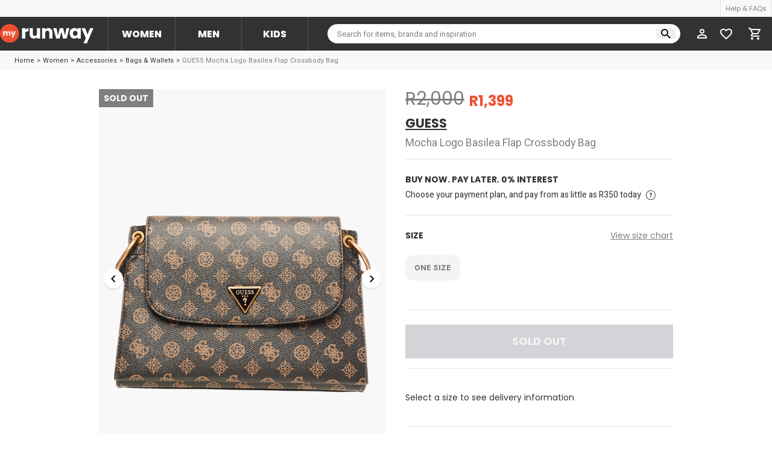

--- FILE ---
content_type: text/html; charset=utf-8
request_url: https://myrunway.co.za/product/GUE_PB874120_MLO?department_categories.department=Women
body_size: 18084
content:
<!DOCTYPE html><html lang="en"><head><meta charSet="utf-8" class="jsx-2633222908"/><meta http-equiv="X-UA-Compatible" content="IE=edge" class="jsx-2633222908"/><meta name="viewport" content="minimum-scale=1, initial-scale=1, width=device-width, shrink-to-fit=no, user-scalable=no, viewport-fit=cover" class="jsx-2633222908"/><meta name="keywords" content="Keywords" class="jsx-2633222908"/><meta name="theme-color" content="#FFFFFF" class="jsx-2633222908"/><meta name="google-site-verification" content="ojKaayydrgp0uyb1PSHYzcofdPE3JlPXEI-yTzq_png" class="jsx-2633222908"/><meta name="apple-itunes-app" content="app-id=1261357517" class="jsx-2633222908"/><meta name="facebook-domain-verification" content="5u6i8stk92ol0ydxrngtcztcw4ptut" class="jsx-2633222908"/><meta property="al:ios:url" content="/product/GUE_PB874120_MLO?department_categories.department=Women" class="jsx-2633222908"/><meta property="al:ios:app_store_id" content="1261357517" class="jsx-2633222908"/><meta property="al:ios:app_name" content="MyRunway" class="jsx-2633222908"/><meta property="al:android:url" content="/product/GUE_PB874120_MLO?department_categories.department=Women" class="jsx-2633222908"/><meta property="al:android:app_name" content="MyRunway" class="jsx-2633222908"/><meta property="al:android:package" content="io.flatcircle.runwaysaleandroid" class="jsx-2633222908"/><meta property="al:web:url" content="https://myrunway.co.za/product/GUE_PB874120_MLO?department_categories.department=Women" class="jsx-2633222908"/><link rel="manifest" href="/manifest.json" crossorigin="use-credentials" class="jsx-2633222908"/><link rel="apple-touch-icon" sizes="512x512" href="/apple-touch-icon.png" class="jsx-2633222908"/><link rel="icon" href="/favicon.ico" sizes="32x32" class="jsx-2633222908"/><link rel="icon" href="/icons/icon.svg" type="image/svg+xml" class="jsx-2633222908"/><link rel="icon" type="image/png" sizes="16x16" href="/icons/favicon-16.png" class="jsx-2633222908"/><link rel="icon" type="image/png" sizes="32x32" href="/icons/favicon-32.png" class="jsx-2633222908"/><link rel="icon" type="image/png" sizes="64x64" href="/icons/favicon-64.png" class="jsx-2633222908"/><link rel="mask-icon" href="/icons/icon.svg" color="#f05032" class="jsx-2633222908"/><link rel="canonical" href="https://myrunway.co.za/product/GUE_PB874120_MLO"/><script type="application/ld+json">{"@context":"https://schema.org/","@type":"Product","name":"Mocha Logo Basilea Flap Crossbody Bag","image":"https://s3-eu-west-1.amazonaws.com/myrunway-portal-global/Images/GUE_PB874120_MLO/GUE_PB874120_MLO%7C1.jpg","description":"Magnetic flap closure\nAdjustable strap\nInternal pockets\nLogo detailing\nAntique bronze hardware\nFabrication: Base: Small peony logo pu; Trim: Smooth double pu\nDimension: L:25 W:9 H: 16.5 cm\nShoulder drop: 52 cm","sku":"GUE_PB874120_MLO","mpn":"GUE_PB874120_MLO","aggregateRating":{"@type":"AggregateRating","ratingValue":"5","reviewCount":"1268"},"brand":{"@type":"Brand","name":"GUESS"},"offers":{"@type":"AggregateOffer","offerCount":"10","lowPrice":1399,"highPrice":1399,"priceCurrency":"ZAR"}}</script><meta name="twitter:title" content="Mocha Logo Basilea Flap Crossbody Bag"/><meta name="twitter:description" content="Magnetic flap closure
Adjustable strap
Internal pockets
Logo detailing
Antique bronze hardware
Fabrication: Base: Small peony logo pu; Trim: Smooth double pu
Dimension: L:25 W:9 H: 16.5 cm
Shoulder drop: 52 cm"/><meta name="twitter:image" content="https://s3-eu-west-1.amazonaws.com/myrunway-portal-global/Images/GUE_PB874120_MLO/GUE_PB874120_MLO%7C0.jpg"/><link rel="preload" as="image" imageSrcSet="/_next/image?url=https%3A%2F%2Fs3-eu-west-1.amazonaws.com%2Fmyrunway-portal-global%2FImages%2FGUE_PB874120_MLO%2FGUE_PB874120_MLO%257C1.jpg&amp;w=828&amp;q=100 1x, /_next/image?url=https%3A%2F%2Fs3-eu-west-1.amazonaws.com%2Fmyrunway-portal-global%2FImages%2FGUE_PB874120_MLO%2FGUE_PB874120_MLO%257C1.jpg&amp;w=1920&amp;q=100 2x" fetchpriority="high"/><link rel="preload" as="image" imageSrcSet="/_next/image?url=https%3A%2F%2Fs3-eu-west-1.amazonaws.com%2Fmyrunway-portal-global%2FImages%2FGUE_PB874120_MLO%2FGUE_PB874120_MLO%257C1.jpg&amp;w=64&amp;q=75 1x, /_next/image?url=https%3A%2F%2Fs3-eu-west-1.amazonaws.com%2Fmyrunway-portal-global%2FImages%2FGUE_PB874120_MLO%2FGUE_PB874120_MLO%257C1.jpg&amp;w=128&amp;q=75 2x" fetchpriority="high"/><link rel="preload" as="image" imageSrcSet="/_next/image?url=https%3A%2F%2Fs3-eu-west-1.amazonaws.com%2Fmyrunway-portal-global%2FImages%2FGUE_PB874120_MLO%2FGUE_PB874120_MLO%257C2.jpg&amp;w=64&amp;q=75 1x, /_next/image?url=https%3A%2F%2Fs3-eu-west-1.amazonaws.com%2Fmyrunway-portal-global%2FImages%2FGUE_PB874120_MLO%2FGUE_PB874120_MLO%257C2.jpg&amp;w=128&amp;q=75 2x" fetchpriority="high"/><link rel="preload" as="image" imageSrcSet="/_next/image?url=https%3A%2F%2Fs3-eu-west-1.amazonaws.com%2Fmyrunway-portal-global%2FImages%2FGUE_PB874120_MLO%2FGUE_PB874120_MLO%257C3.jpg&amp;w=64&amp;q=75 1x, /_next/image?url=https%3A%2F%2Fs3-eu-west-1.amazonaws.com%2Fmyrunway-portal-global%2FImages%2FGUE_PB874120_MLO%2FGUE_PB874120_MLO%257C3.jpg&amp;w=128&amp;q=75 2x" fetchpriority="high"/><link rel="preload" as="image" imageSrcSet="/_next/image?url=https%3A%2F%2Fs3-eu-west-1.amazonaws.com%2Fmyrunway-portal-global%2FImages%2FGUE_PB874120_MLO%2FGUE_PB874120_MLO%257C4.jpg&amp;w=64&amp;q=75 1x, /_next/image?url=https%3A%2F%2Fs3-eu-west-1.amazonaws.com%2Fmyrunway-portal-global%2FImages%2FGUE_PB874120_MLO%2FGUE_PB874120_MLO%257C4.jpg&amp;w=128&amp;q=75 2x" fetchpriority="high"/><link rel="preload" as="image" imageSrcSet="/_next/image?url=https%3A%2F%2Fs3-eu-west-1.amazonaws.com%2Fmyrunway-portal-global%2FImages%2FGUE_PB874120_MLO%2FGUE_PB874120_MLO%257C5.jpg&amp;w=64&amp;q=75 1x, /_next/image?url=https%3A%2F%2Fs3-eu-west-1.amazonaws.com%2Fmyrunway-portal-global%2FImages%2FGUE_PB874120_MLO%2FGUE_PB874120_MLO%257C5.jpg&amp;w=128&amp;q=75 2x" fetchpriority="high"/><link rel="preload" as="image" imageSrcSet="/_next/image?url=https%3A%2F%2Fs3-eu-west-1.amazonaws.com%2Fmyrunway-portal-global%2FImages%2FGUE_PB874120_MLO%2FGUE_PB874120_MLO%257C6.jpg&amp;w=64&amp;q=75 1x, /_next/image?url=https%3A%2F%2Fs3-eu-west-1.amazonaws.com%2Fmyrunway-portal-global%2FImages%2FGUE_PB874120_MLO%2FGUE_PB874120_MLO%257C6.jpg&amp;w=128&amp;q=75 2x" fetchpriority="high"/><link rel="preload" as="image" imageSrcSet="/_next/image?url=https%3A%2F%2Fs3-eu-west-1.amazonaws.com%2Fmyrunway-portal-global%2FImages%2FGUE_PB874120_MLO%2FGUE_PB874120_MLO%257C7.jpg&amp;w=64&amp;q=75 1x, /_next/image?url=https%3A%2F%2Fs3-eu-west-1.amazonaws.com%2Fmyrunway-portal-global%2FImages%2FGUE_PB874120_MLO%2FGUE_PB874120_MLO%257C7.jpg&amp;w=128&amp;q=75 2x" fetchpriority="high"/><title>MyRunway | Shop GUESS Mocha Logo Basilea Flap Crossbody Bag for Women from MyRunway.co.za</title><meta name="robots" content="index,follow"/><meta name="googlebot" content="index,follow"/><meta name="description" content="Get the best price in South Africa! Magnetic flap closure. Adjustable strap. Internal pockets. Logo detailing. Antique bronze hardware. "/><meta name="twitter:card" content="summary_large_image"/><meta name="twitter:site" content="@runwaysale"/><meta property="og:title" content="MyRunway | Shop GUESS Mocha Logo Basilea Flap Crossbody Bag for Women from MyRunway.co.za"/><meta property="og:description" content="Get the best price in South Africa! Magnetic flap closure. Adjustable strap. Internal pockets. Logo detailing. Antique bronze hardware. "/><meta property="og:image" content="https://s3-eu-west-1.amazonaws.com/myrunway-portal-global/Images/GUE_PB874120_MLO/GUE_PB874120_MLO%7C0.jpg"/><meta property="og:image:alt" content="thumbnail"/><meta property="og:image:width" content="226"/><meta property="og:image:height" content="300"/><meta property="og:image" content="https://s3-eu-west-1.amazonaws.com/myrunway-portal-global/Images/GUE_PB874120_MLO/GUE_PB874120_MLO%7C1.jpg"/><meta property="og:image:alt" content="GUE_PB874120_MLO|1"/><meta property="og:image:width" content="800"/><meta property="og:image:height" content="600"/><meta property="og:image" content="https://s3-eu-west-1.amazonaws.com/myrunway-portal-global/Images/GUE_PB874120_MLO/GUE_PB874120_MLO%7C2.jpg"/><meta property="og:image:alt" content="GUE_PB874120_MLO|2"/><meta property="og:image:width" content="800"/><meta property="og:image:height" content="600"/><meta property="og:image" content="https://s3-eu-west-1.amazonaws.com/myrunway-portal-global/Images/GUE_PB874120_MLO/GUE_PB874120_MLO%7C3.jpg"/><meta property="og:image:alt" content="GUE_PB874120_MLO|3"/><meta property="og:image:width" content="800"/><meta property="og:image:height" content="600"/><meta property="og:image" content="https://s3-eu-west-1.amazonaws.com/myrunway-portal-global/Images/GUE_PB874120_MLO/GUE_PB874120_MLO%7C4.jpg"/><meta property="og:image:alt" content="GUE_PB874120_MLO|4"/><meta property="og:image:width" content="800"/><meta property="og:image:height" content="600"/><meta property="og:image" content="https://s3-eu-west-1.amazonaws.com/myrunway-portal-global/Images/GUE_PB874120_MLO/GUE_PB874120_MLO%7C5.jpg"/><meta property="og:image:alt" content="GUE_PB874120_MLO|5"/><meta property="og:image:width" content="800"/><meta property="og:image:height" content="600"/><meta property="og:image" content="https://s3-eu-west-1.amazonaws.com/myrunway-portal-global/Images/GUE_PB874120_MLO/GUE_PB874120_MLO%7C6.jpg"/><meta property="og:image:alt" content="GUE_PB874120_MLO|6"/><meta property="og:image:width" content="800"/><meta property="og:image:height" content="600"/><meta property="og:image" content="https://s3-eu-west-1.amazonaws.com/myrunway-portal-global/Images/GUE_PB874120_MLO/GUE_PB874120_MLO%7C7.jpg"/><meta property="og:image:alt" content="GUE_PB874120_MLO|7"/><meta property="og:image:width" content="800"/><meta property="og:image:height" content="600"/><meta property="og:site_name" content="MyRunway"/><meta name="next-head-count" content="78"/><link rel="preload" href="/_next/static/media/eafabf029ad39a43-s.p.woff2" as="font" type="font/woff2" crossorigin="anonymous" data-next-font="size-adjust"/><link rel="preload" href="/_next/static/media/8888a3826f4a3af4-s.p.woff2" as="font" type="font/woff2" crossorigin="anonymous" data-next-font="size-adjust"/><link rel="preload" href="/_next/static/media/b957ea75a84b6ea7-s.p.woff2" as="font" type="font/woff2" crossorigin="anonymous" data-next-font="size-adjust"/><link rel="preload" href="/_next/static/media/7db6c35d839a711c-s.p.woff2" as="font" type="font/woff2" crossorigin="anonymous" data-next-font="size-adjust"/><link rel="preload" href="/_next/static/media/ec516af01d950ed6-s.p.woff2" as="font" type="font/woff2" crossorigin="anonymous" data-next-font="size-adjust"/><link rel="preload" href="/_next/static/css/c76b884ff659ec6d.css" as="style"/><link rel="stylesheet" href="/_next/static/css/c76b884ff659ec6d.css" data-n-g=""/><link rel="preload" href="/_next/static/css/7ad6414a46e69dac.css" as="style"/><link rel="stylesheet" href="/_next/static/css/7ad6414a46e69dac.css" data-n-p=""/><noscript data-n-css=""></noscript><script defer="" nomodule="" src="/_next/static/chunks/polyfills-42372ed130431b0a.js" type="70027d9fc226096e9627e7b3-text/javascript"></script><script defer="" src="/_next/static/chunks/7578.fec92f2783966fe5.js" type="70027d9fc226096e9627e7b3-text/javascript"></script><script defer="" src="/_next/static/chunks/8290.5786b38a7f044d49.js" type="70027d9fc226096e9627e7b3-text/javascript"></script><script defer="" src="/_next/static/chunks/4866.be6ac94d68e9399f.js" type="70027d9fc226096e9627e7b3-text/javascript"></script><script defer="" src="/_next/static/chunks/3754.23ae28de7a2f8344.js" type="70027d9fc226096e9627e7b3-text/javascript"></script><script defer="" src="/_next/static/chunks/9726.7fe5a22b4419d7e0.js" type="70027d9fc226096e9627e7b3-text/javascript"></script><script src="/_next/static/chunks/webpack-d013876a467d47e7.js" defer="" type="70027d9fc226096e9627e7b3-text/javascript"></script><script src="/_next/static/chunks/framework-945b357d4a851f4b.js" defer="" type="70027d9fc226096e9627e7b3-text/javascript"></script><script src="/_next/static/chunks/main-340698f36fc1fd76.js" defer="" type="70027d9fc226096e9627e7b3-text/javascript"></script><script src="/_next/static/chunks/pages/_app-57dfca558d7a4d88.js" defer="" type="70027d9fc226096e9627e7b3-text/javascript"></script><script src="/_next/static/chunks/8065-59831a0f5009419e.js" defer="" type="70027d9fc226096e9627e7b3-text/javascript"></script><script src="/_next/static/chunks/3584-a2cb81bdbb991fc2.js" defer="" type="70027d9fc226096e9627e7b3-text/javascript"></script><script src="/_next/static/chunks/7258-341378111201bfd5.js" defer="" type="70027d9fc226096e9627e7b3-text/javascript"></script><script src="/_next/static/chunks/9483-a3e92f2d84bf8e1a.js" defer="" type="70027d9fc226096e9627e7b3-text/javascript"></script><script src="/_next/static/chunks/8169-3817c49145168291.js" defer="" type="70027d9fc226096e9627e7b3-text/javascript"></script><script src="/_next/static/chunks/5675-34dec35de85b2a2f.js" defer="" type="70027d9fc226096e9627e7b3-text/javascript"></script><script src="/_next/static/chunks/654-d73c8d7df267a91e.js" defer="" type="70027d9fc226096e9627e7b3-text/javascript"></script><script src="/_next/static/chunks/3461-da6f5242df63d1f7.js" defer="" type="70027d9fc226096e9627e7b3-text/javascript"></script><script src="/_next/static/chunks/5674-1530c15acc51ba1e.js" defer="" type="70027d9fc226096e9627e7b3-text/javascript"></script><script src="/_next/static/chunks/5756-20680c05d39687ab.js" defer="" type="70027d9fc226096e9627e7b3-text/javascript"></script><script src="/_next/static/chunks/113-9b5d6b823326b51b.js" defer="" type="70027d9fc226096e9627e7b3-text/javascript"></script><script src="/_next/static/chunks/4082-551bffdeb97d854c.js" defer="" type="70027d9fc226096e9627e7b3-text/javascript"></script><script src="/_next/static/chunks/9507-80b986780e399ecb.js" defer="" type="70027d9fc226096e9627e7b3-text/javascript"></script><script src="/_next/static/chunks/323-57f82eebb17b0a02.js" defer="" type="70027d9fc226096e9627e7b3-text/javascript"></script><script src="/_next/static/chunks/2977-5dcda93b4c67a585.js" defer="" type="70027d9fc226096e9627e7b3-text/javascript"></script><script src="/_next/static/chunks/1388-2ef9b1e99373e1e1.js" defer="" type="70027d9fc226096e9627e7b3-text/javascript"></script><script src="/_next/static/chunks/675-4267b6d0d01e83a2.js" defer="" type="70027d9fc226096e9627e7b3-text/javascript"></script><script src="/_next/static/chunks/3471-a0fbd6c19ae6fa63.js" defer="" type="70027d9fc226096e9627e7b3-text/javascript"></script><script src="/_next/static/chunks/726-ddab99274e5b64ed.js" defer="" type="70027d9fc226096e9627e7b3-text/javascript"></script><script src="/_next/static/chunks/pages/product/%5Bproduct_sku%5D-0d351f73947ea86a.js" defer="" type="70027d9fc226096e9627e7b3-text/javascript"></script><script src="/_next/static/xEanevZQb4A8KRDtsivZv/_buildManifest.js" defer="" type="70027d9fc226096e9627e7b3-text/javascript"></script><script src="/_next/static/xEanevZQb4A8KRDtsivZv/_ssgManifest.js" defer="" type="70027d9fc226096e9627e7b3-text/javascript"></script><style id="__jsx-2633222908">:root{--display-font:'__Poppins_2b3bf4', '__Poppins_Fallback_2b3bf4';--body-font:'__Heebo_8f3094', '__Heebo_Fallback_8f3094';--toastify-font-family:'__Poppins_2b3bf4', '__Poppins_Fallback_2b3bf4'}</style></head><body><div id="__next"><div data-cy-id="base-layout" class="min-h-full flex flex-col dark:bg-main"><div class="z-49 relative z-101 dark:shadow-dark hidden xl:block bg-white relative "><div><div class="h-28 bg-gray-200 dark:bg-main"><div class="container-layout w-full h-full m-auto flex items-center justify-end"><div class="divide-x divide-x-trueGray-200 border-l border-r border-trueGray-200 dark:divide-dark-divider dark:border-dark-divider"><a class="bg-gray-200 text-gray-500 dark:bg-main h-28 inline-flex items-center px-8 text-11 hover:bg-white hover:text-main dark:hover:text-white transition-colors duration-300" href="/help">Help &amp; FAQs</a></div></div></div><div class="h-56 bg-main dark:bg-main-darken" data-cy-id="header-navigation"><div class="container-layout w-full h-full m-auto flex items-center"><a href="/"><svg xmlns="http://www.w3.org/2000/svg" fill="none" viewBox="0 0 190 40" class="fill-current text-white" style="width:155px;height:32.63px"><path fill="var(--primary)" d="M38.648 19.324c0 10.672-8.652 19.324-19.324 19.324S0 29.996 0 19.324 8.652 0 19.324 0s19.324 8.652 19.324 19.324"></path><path d="M51.334 12.035q1.149-1.762 2.873-2.758 1.724-1.035 3.83-1.035v6.934h-1.8q-2.451 0-3.678 1.073-1.225 1.034-1.225 3.678v9.921h-6.551V8.472h6.55zM81.51 8.472v21.376h-6.55v-2.911q-.995 1.418-2.72 2.298-1.686.843-3.754.843-2.452 0-4.33-1.072-1.876-1.111-2.91-3.18t-1.035-4.865V8.472h6.512V20.08q0 2.144 1.111 3.333 1.111 1.187 2.988 1.187 1.915 0 3.027-1.187 1.11-1.188 1.11-3.333V8.472zM98.474 8.242q3.754 0 5.977 2.452 2.26 2.414 2.26 6.666v12.488h-6.513V18.241q0-2.145-1.11-3.333-1.111-1.187-2.989-1.187t-2.988 1.187q-1.11 1.188-1.11 3.333v11.607H85.45V8.472H92v2.835q.996-1.417 2.682-2.222 1.686-.843 3.792-.843M141.182 8.472l-5.785 21.376h-7.24l-3.371-13.867-3.486 13.867h-7.202l-5.823-21.376h6.55l3.027 15.285 3.601-15.285h6.934l3.639 15.209 2.988-15.209zM141.611 19.122q0-3.294 1.226-5.784 1.264-2.49 3.409-3.831 2.146-1.341 4.789-1.341 2.26 0 3.946.92 1.724.919 2.643 2.413V8.472h6.551v21.376h-6.551v-3.026q-.958 1.494-2.682 2.413-1.685.92-3.945.92-2.605 0-4.751-1.341-2.145-1.38-3.409-3.87-1.226-2.528-1.226-5.822m16.013.038q0-2.451-1.379-3.869-1.34-1.417-3.295-1.417-1.953 0-3.333 1.417-1.34 1.38-1.34 3.831t1.34 3.907q1.38 1.418 3.333 1.418t3.295-1.418q1.379-1.417 1.379-3.869M189.983 8.472 176.575 40h-7.048l4.903-10.88-8.696-20.648h7.317l4.942 13.37 4.903-13.37z"></path><path fill="#fff" d="M17.775 14.958q1.662 0 2.637 1.007.99 1.008.99 2.797v5.21h-2.716V19.13q0-.864-.463-1.327-.448-.48-1.247-.48t-1.263.48q-.447.464-.447 1.327v4.842h-2.717V19.13q0-.864-.463-1.327-.448-.48-1.247-.48t-1.262.48q-.448.464-.448 1.327v4.842H6.396v-8.918H9.13v1.119q.416-.56 1.087-.879a3.35 3.35 0 0 1 1.518-.336q1.007 0 1.79.432a3.1 3.1 0 0 1 1.247 1.23q.463-.735 1.262-1.198a3.4 3.4 0 0 1 1.742-.464M32.104 15.054 26.51 28.207h-2.94l2.045-4.539-3.627-8.614h3.052l2.062 5.578 2.045-5.578z"></path></svg></a><div class="ml-24 flex divide-x divide-dark-divider border-l border-r border-dark-divider"><a class="h-56 w-110 flex items-center justify-center text-center text-16 font-extrabold hover:bg-white hover:text-main uppercase cursor-pointer text-white bg-main" href="/Women">Women</a><a class="h-56 w-110 flex items-center justify-center text-center text-16 font-extrabold hover:bg-white hover:text-main uppercase cursor-pointer text-white bg-main" href="/Men">Men</a><a class="h-56 w-110 flex items-center justify-center text-center text-16 font-extrabold hover:bg-white hover:text-main uppercase cursor-pointer text-white bg-main" href="/Kids">Kids</a></div><div class="w-full relative ml-32 mr-16"><div class="relative w-full"><input placeholder="Search for items, brands and inspiration" class="outline-none text-[13px] w-full font-body h-32 bg-white dark:bg-main rounded-full pl-16 pr-40 pt-[1px]" autoComplete="off" name="global-query" value=""/><div class="absolute top-0 bottom-0 my-auto flex items-center right-8 gap-[4px]"><button class="outline-none px-8"><svg xmlns="http://www.w3.org/2000/svg" width="16" height="16" fill="none" class="fill-current text-black dark:text-white"><path d="M11.435 10.063h-.723l-.256-.247a5.92 5.92 0 0 0 1.437-3.87 5.946 5.946 0 1 0-5.947 5.947 5.92 5.92 0 0 0 3.87-1.437l.247.256v.723L14.637 16 16 14.637zm-5.489 0A4.11 4.11 0 0 1 1.83 5.946 4.11 4.11 0 0 1 5.946 1.83a4.11 4.11 0 0 1 4.117 4.116 4.11 4.11 0 0 1-4.117 4.117"></path></svg></button></div></div></div><div class=""><div class="inline-flex"><div class="inline-flex"><a class="relative bg-main h-56 inline-flex items-center w-40 justify-center dark:bg-main-darken" data-cy-id="button-profile" href="/account"><div class="h-24 w-24 min-w-24 relative"><svg xmlns="http://www.w3.org/2000/svg" fill="none" viewBox="0 0 24 24" class="fill-current text-white w-24 h-24"><path d="M12 6c1.1 0 2 .9 2 2s-.9 2-2 2-2-.9-2-2 .9-2 2-2m0 9c2.7 0 5.8 1.29 6 2v1H6v-.99c.2-.72 3.3-2.01 6-2.01m0-11C9.79 4 8 5.79 8 8s1.79 4 4 4 4-1.79 4-4-1.79-4-4-4m0 9c-2.67 0-8 1.34-8 4v3h16v-3c0-2.66-5.33-4-8-4"></path></svg></div></a></div></div></div><div class="inline-flex"><a class="cursor-pointer flex items-center justify-center text-white dark:text-white h-[56px] w-[40px]" href="/account/wishlists"><div class="relative w-[24px] h-[24px] flex items-center justify-center"><svg viewBox="0 0 19 17" fill="currentColor" xmlns="http://www.w3.org/2000/svg" class="w-[20px] h-[19px] pointer-events-none"><path d="M13.775 0C12.122 0 10.5355 0.750409 9.5 1.93624C8.4645 0.750409 6.878 0 5.225 0C2.299 0 0 2.24196 0 5.09537C0 8.59728 3.23 11.4507 8.1225 15.7864L9.5 17L10.8775 15.7771C15.77 11.4507 19 8.59728 19 5.09537C19 2.24196 16.701 0 13.775 0Z" class="transition-opacity duration-300 opacity-0"></path><path d="M13.775 0C12.122 0 10.5355 0.750409 9.5 1.93624C8.4645 0.750409 6.878 0 5.225 0C2.299 0 0 2.24196 0 5.09537C0 8.59728 3.23 11.4507 8.1225 15.7864L9.5 17L10.8775 15.7771C15.77 11.4507 19 8.59728 19 5.09537C19 2.24196 16.701 0 13.775 0ZM9.595 14.406L9.5 14.4986L9.405 14.406C4.883 10.4131 1.9 7.77275 1.9 5.09537C1.9 3.24251 3.325 1.85286 5.225 1.85286C6.688 1.85286 8.113 2.77003 8.6165 4.03924H10.393C10.887 2.77003 12.312 1.85286 13.775 1.85286C15.675 1.85286 17.1 3.24251 17.1 5.09537C17.1 7.77275 14.117 10.4131 9.595 14.406Z"></path></svg></div></a></div><div class="bg-white dark:bg-main"><a class="relative h-56 inline-flex items-center px-16 justify-center bg-main dark:bg-main-darken" data-cy-id="button-cart" href="/cart"><svg xmlns="http://www.w3.org/2000/svg" width="24" height="24" fill="none" class="fill-current text-white"><path d="M15.55 13c.75 0 1.41-.41 1.75-1.03l3.58-6.49A.996.996 0 0 0 20.01 4H5.21l-.94-2H1v2h2l3.6 7.59-1.35 2.44C4.52 15.37 5.48 17 7 17h12v-2H7l1.1-2zM6.16 6h12.15l-2.76 5H8.53zM7 18c-1.1 0-1.99.9-1.99 2S5.9 22 7 22s2-.9 2-2-.9-2-2-2m10 0c-1.1 0-1.99.9-1.99 2s.89 2 1.99 2 2-.9 2-2-.9-2-2-2"></path></svg></a></div></div></div></div></div><div class="flex-1 flex flex-col"><div data-name="product-detail" data-cy-id="product-detail" class="relative lg:pt-72 pb-[56px] xl:pt-0 flex-1 bg-gray-200 lg:bg-white lg:dark:bg-main"><div class="bg-gray-200 h-32 px-24 hidden xl:block dark:bg-main-darken"><div class="container-layout flex justify-between items-center h-full"><div class="flex text-11"><div class="font-body"><a class="cursor-pointer transition-colors duration-300 text-main dark:text-white hover:text-runway" href="/">Home</a></div><div class="font-body"><span class="px-4 text-main dark:text-gray-500">&gt;</span><a class="cursor-pointer transition-colors duration-300 text-main dark:text-white hover:text-runway" href="/browse/Women">Women</a></div><div class="font-body"><span class="px-4 text-main dark:text-gray-500">&gt;</span><a class="cursor-pointer transition-colors duration-300 text-main dark:text-white hover:text-runway" href="/browse/Women/Accessories">Accessories</a></div><div class="font-body"><span class="px-4 text-main dark:text-gray-500">&gt;</span><a class="cursor-pointer transition-colors duration-300 text-main dark:text-white hover:text-runway" href="/browse/Women/Accessories?department_categories.subcategory=Bags%20%26%20Wallets">Bags &amp; Wallets</a></div><div class="font-body"><span class="px-4 text-main dark:text-gray-500">&gt;</span><span class="text-gray-500">GUESS Mocha Logo Basilea Flap Crossbody Bag</span></div></div></div></div><div class="product-head absolute top-0 left-0 w-full z-10 xl:hidden xl:mt-24"><div class="h-72 pl-16 flex items-center justify-between w-full"><div role="button" tabindex="0" class="relative cursor-pointer flex items-center bg-white rounded-full dark:bg-main p-8"><svg xmlns="http://www.w3.org/2000/svg" width="24" height="24" fill="none" class="fill-current w-24 h-24 dark:text-white text-gray-500"><path d="m12 20 1.41-1.41L7.83 13H20v-2H7.83l5.58-5.59L12 4l-8 8z"></path></svg></div></div></div><div class="relative mx-auto xl:max-w-1000 flex flex-col lg:flex-row xl:pt-32 lg:pb-64 w-full lg:px-24"><div class="w-full lg:w-1/2" data-cy-id="product-img-container"><div class="relative"><div class="absolute flex flex-col items-start top-72 left-0 space-y-4 z-10 pointer-events-none xl:top-0"><div class="inline-block"><div style="color:#ffffff;background-color:#7F7F7F" class="text-center font-bold uppercase text-black bg-white text-14 py-6 px-8 font-display">Sold Out</div></div></div><div class="relative max-w-full overflow-hidden"><div class="relative"><div class="w-100 h-100 flex justify-between pointer-events-none absolute z-10 top-0 left-0 right-0 bottom-0 m-auto"><div class="h-32 w-32 border-2 border-white bg-runway rounded-full transition-all duration-200 -translate-y-16 translate-x-16 opacity-0 self-end"></div><div class="h-32 w-32 border-2 border-white bg-runway rounded-full transition-all duration-200 translate-y-16 -translate-x-16 opacity-0"></div></div><div class="swiper relative bg-gray-200 sm:bg-none"><div class="swiper-wrapper"><div class="swiper-slide" style="height:630px"><div class="swiper-zoom-container"><img alt="GUE_PB874120_MLO|1" fetchpriority="high" width="756" height="1000" decoding="async" data-nimg="1" class="object-cover" style="color:transparent" srcSet="/_next/image?url=https%3A%2F%2Fs3-eu-west-1.amazonaws.com%2Fmyrunway-portal-global%2FImages%2FGUE_PB874120_MLO%2FGUE_PB874120_MLO%257C1.jpg&amp;w=828&amp;q=100 1x, /_next/image?url=https%3A%2F%2Fs3-eu-west-1.amazonaws.com%2Fmyrunway-portal-global%2FImages%2FGUE_PB874120_MLO%2FGUE_PB874120_MLO%257C1.jpg&amp;w=1920&amp;q=100 2x" src="/_next/image?url=https%3A%2F%2Fs3-eu-west-1.amazonaws.com%2Fmyrunway-portal-global%2FImages%2FGUE_PB874120_MLO%2FGUE_PB874120_MLO%257C1.jpg&amp;w=1920&amp;q=100"/></div></div><div class="swiper-slide" style="height:630px"><div class="swiper-zoom-container"><img alt="GUE_PB874120_MLO|2" loading="lazy" width="756" height="1000" decoding="async" data-nimg="1" class="object-cover" style="color:transparent" srcSet="/_next/image?url=https%3A%2F%2Fs3-eu-west-1.amazonaws.com%2Fmyrunway-portal-global%2FImages%2FGUE_PB874120_MLO%2FGUE_PB874120_MLO%257C2.jpg&amp;w=828&amp;q=100 1x, /_next/image?url=https%3A%2F%2Fs3-eu-west-1.amazonaws.com%2Fmyrunway-portal-global%2FImages%2FGUE_PB874120_MLO%2FGUE_PB874120_MLO%257C2.jpg&amp;w=1920&amp;q=100 2x" src="/_next/image?url=https%3A%2F%2Fs3-eu-west-1.amazonaws.com%2Fmyrunway-portal-global%2FImages%2FGUE_PB874120_MLO%2FGUE_PB874120_MLO%257C2.jpg&amp;w=1920&amp;q=100"/></div></div><div class="swiper-slide" style="height:630px"><div class="swiper-zoom-container"><img alt="GUE_PB874120_MLO|3" loading="lazy" width="756" height="1000" decoding="async" data-nimg="1" class="object-cover" style="color:transparent" srcSet="/_next/image?url=https%3A%2F%2Fs3-eu-west-1.amazonaws.com%2Fmyrunway-portal-global%2FImages%2FGUE_PB874120_MLO%2FGUE_PB874120_MLO%257C3.jpg&amp;w=828&amp;q=100 1x, /_next/image?url=https%3A%2F%2Fs3-eu-west-1.amazonaws.com%2Fmyrunway-portal-global%2FImages%2FGUE_PB874120_MLO%2FGUE_PB874120_MLO%257C3.jpg&amp;w=1920&amp;q=100 2x" src="/_next/image?url=https%3A%2F%2Fs3-eu-west-1.amazonaws.com%2Fmyrunway-portal-global%2FImages%2FGUE_PB874120_MLO%2FGUE_PB874120_MLO%257C3.jpg&amp;w=1920&amp;q=100"/></div></div><div class="swiper-slide" style="height:630px"><div class="swiper-zoom-container"><img alt="GUE_PB874120_MLO|4" loading="lazy" width="756" height="1000" decoding="async" data-nimg="1" class="object-cover" style="color:transparent" srcSet="/_next/image?url=https%3A%2F%2Fs3-eu-west-1.amazonaws.com%2Fmyrunway-portal-global%2FImages%2FGUE_PB874120_MLO%2FGUE_PB874120_MLO%257C4.jpg&amp;w=828&amp;q=100 1x, /_next/image?url=https%3A%2F%2Fs3-eu-west-1.amazonaws.com%2Fmyrunway-portal-global%2FImages%2FGUE_PB874120_MLO%2FGUE_PB874120_MLO%257C4.jpg&amp;w=1920&amp;q=100 2x" src="/_next/image?url=https%3A%2F%2Fs3-eu-west-1.amazonaws.com%2Fmyrunway-portal-global%2FImages%2FGUE_PB874120_MLO%2FGUE_PB874120_MLO%257C4.jpg&amp;w=1920&amp;q=100"/></div></div><div class="swiper-slide" style="height:630px"><div class="swiper-zoom-container"><img alt="GUE_PB874120_MLO|5" loading="lazy" width="756" height="1000" decoding="async" data-nimg="1" class="object-cover" style="color:transparent" srcSet="/_next/image?url=https%3A%2F%2Fs3-eu-west-1.amazonaws.com%2Fmyrunway-portal-global%2FImages%2FGUE_PB874120_MLO%2FGUE_PB874120_MLO%257C5.jpg&amp;w=828&amp;q=100 1x, /_next/image?url=https%3A%2F%2Fs3-eu-west-1.amazonaws.com%2Fmyrunway-portal-global%2FImages%2FGUE_PB874120_MLO%2FGUE_PB874120_MLO%257C5.jpg&amp;w=1920&amp;q=100 2x" src="/_next/image?url=https%3A%2F%2Fs3-eu-west-1.amazonaws.com%2Fmyrunway-portal-global%2FImages%2FGUE_PB874120_MLO%2FGUE_PB874120_MLO%257C5.jpg&amp;w=1920&amp;q=100"/></div></div><div class="swiper-slide" style="height:630px"><div class="swiper-zoom-container"><img alt="GUE_PB874120_MLO|6" loading="lazy" width="756" height="1000" decoding="async" data-nimg="1" class="object-cover" style="color:transparent" srcSet="/_next/image?url=https%3A%2F%2Fs3-eu-west-1.amazonaws.com%2Fmyrunway-portal-global%2FImages%2FGUE_PB874120_MLO%2FGUE_PB874120_MLO%257C6.jpg&amp;w=828&amp;q=100 1x, /_next/image?url=https%3A%2F%2Fs3-eu-west-1.amazonaws.com%2Fmyrunway-portal-global%2FImages%2FGUE_PB874120_MLO%2FGUE_PB874120_MLO%257C6.jpg&amp;w=1920&amp;q=100 2x" src="/_next/image?url=https%3A%2F%2Fs3-eu-west-1.amazonaws.com%2Fmyrunway-portal-global%2FImages%2FGUE_PB874120_MLO%2FGUE_PB874120_MLO%257C6.jpg&amp;w=1920&amp;q=100"/></div></div><div class="swiper-slide" style="height:630px"><div class="swiper-zoom-container"><img alt="GUE_PB874120_MLO|7" loading="lazy" width="756" height="1000" decoding="async" data-nimg="1" class="object-cover" style="color:transparent" srcSet="/_next/image?url=https%3A%2F%2Fs3-eu-west-1.amazonaws.com%2Fmyrunway-portal-global%2FImages%2FGUE_PB874120_MLO%2FGUE_PB874120_MLO%257C7.jpg&amp;w=828&amp;q=100 1x, /_next/image?url=https%3A%2F%2Fs3-eu-west-1.amazonaws.com%2Fmyrunway-portal-global%2FImages%2FGUE_PB874120_MLO%2FGUE_PB874120_MLO%257C7.jpg&amp;w=1920&amp;q=100 2x" src="/_next/image?url=https%3A%2F%2Fs3-eu-west-1.amazonaws.com%2Fmyrunway-portal-global%2FImages%2FGUE_PB874120_MLO%2FGUE_PB874120_MLO%257C7.jpg&amp;w=1920&amp;q=100"/></div></div></div><div class="swiper-button-prev"></div><div class="swiper-button-next"></div><div class="swiper-pagination"></div></div></div><div class="hidden lg:flex mt-12 flex-wrap space-x-24" data-cy-id="carousel"><div class="mb-24 relative cursor-pointer opacity-100" data-cy-id="carousel-img" style="width:60px;height:auto"><img alt="GUE_PB874120_MLO|1" fetchpriority="high" width="60" height="79" decoding="async" data-nimg="1" class="" style="color:transparent" srcSet="/_next/image?url=https%3A%2F%2Fs3-eu-west-1.amazonaws.com%2Fmyrunway-portal-global%2FImages%2FGUE_PB874120_MLO%2FGUE_PB874120_MLO%257C1.jpg&amp;w=64&amp;q=75 1x, /_next/image?url=https%3A%2F%2Fs3-eu-west-1.amazonaws.com%2Fmyrunway-portal-global%2FImages%2FGUE_PB874120_MLO%2FGUE_PB874120_MLO%257C1.jpg&amp;w=128&amp;q=75 2x" src="/_next/image?url=https%3A%2F%2Fs3-eu-west-1.amazonaws.com%2Fmyrunway-portal-global%2FImages%2FGUE_PB874120_MLO%2FGUE_PB874120_MLO%257C1.jpg&amp;w=128&amp;q=75"/></div><div class="mb-24 relative cursor-pointer opacity-50" data-cy-id="carousel-img" style="width:60px;height:auto"><img alt="GUE_PB874120_MLO|2" fetchpriority="high" width="60" height="79" decoding="async" data-nimg="1" class="" style="color:transparent" srcSet="/_next/image?url=https%3A%2F%2Fs3-eu-west-1.amazonaws.com%2Fmyrunway-portal-global%2FImages%2FGUE_PB874120_MLO%2FGUE_PB874120_MLO%257C2.jpg&amp;w=64&amp;q=75 1x, /_next/image?url=https%3A%2F%2Fs3-eu-west-1.amazonaws.com%2Fmyrunway-portal-global%2FImages%2FGUE_PB874120_MLO%2FGUE_PB874120_MLO%257C2.jpg&amp;w=128&amp;q=75 2x" src="/_next/image?url=https%3A%2F%2Fs3-eu-west-1.amazonaws.com%2Fmyrunway-portal-global%2FImages%2FGUE_PB874120_MLO%2FGUE_PB874120_MLO%257C2.jpg&amp;w=128&amp;q=75"/></div><div class="mb-24 relative cursor-pointer opacity-50" data-cy-id="carousel-img" style="width:60px;height:auto"><img alt="GUE_PB874120_MLO|3" fetchpriority="high" width="60" height="79" decoding="async" data-nimg="1" class="" style="color:transparent" srcSet="/_next/image?url=https%3A%2F%2Fs3-eu-west-1.amazonaws.com%2Fmyrunway-portal-global%2FImages%2FGUE_PB874120_MLO%2FGUE_PB874120_MLO%257C3.jpg&amp;w=64&amp;q=75 1x, /_next/image?url=https%3A%2F%2Fs3-eu-west-1.amazonaws.com%2Fmyrunway-portal-global%2FImages%2FGUE_PB874120_MLO%2FGUE_PB874120_MLO%257C3.jpg&amp;w=128&amp;q=75 2x" src="/_next/image?url=https%3A%2F%2Fs3-eu-west-1.amazonaws.com%2Fmyrunway-portal-global%2FImages%2FGUE_PB874120_MLO%2FGUE_PB874120_MLO%257C3.jpg&amp;w=128&amp;q=75"/></div><div class="mb-24 relative cursor-pointer opacity-50" data-cy-id="carousel-img" style="width:60px;height:auto"><img alt="GUE_PB874120_MLO|4" fetchpriority="high" width="60" height="79" decoding="async" data-nimg="1" class="" style="color:transparent" srcSet="/_next/image?url=https%3A%2F%2Fs3-eu-west-1.amazonaws.com%2Fmyrunway-portal-global%2FImages%2FGUE_PB874120_MLO%2FGUE_PB874120_MLO%257C4.jpg&amp;w=64&amp;q=75 1x, /_next/image?url=https%3A%2F%2Fs3-eu-west-1.amazonaws.com%2Fmyrunway-portal-global%2FImages%2FGUE_PB874120_MLO%2FGUE_PB874120_MLO%257C4.jpg&amp;w=128&amp;q=75 2x" src="/_next/image?url=https%3A%2F%2Fs3-eu-west-1.amazonaws.com%2Fmyrunway-portal-global%2FImages%2FGUE_PB874120_MLO%2FGUE_PB874120_MLO%257C4.jpg&amp;w=128&amp;q=75"/></div><div class="mb-24 relative cursor-pointer opacity-50" data-cy-id="carousel-img" style="width:60px;height:auto"><img alt="GUE_PB874120_MLO|5" fetchpriority="high" width="60" height="79" decoding="async" data-nimg="1" class="" style="color:transparent" srcSet="/_next/image?url=https%3A%2F%2Fs3-eu-west-1.amazonaws.com%2Fmyrunway-portal-global%2FImages%2FGUE_PB874120_MLO%2FGUE_PB874120_MLO%257C5.jpg&amp;w=64&amp;q=75 1x, /_next/image?url=https%3A%2F%2Fs3-eu-west-1.amazonaws.com%2Fmyrunway-portal-global%2FImages%2FGUE_PB874120_MLO%2FGUE_PB874120_MLO%257C5.jpg&amp;w=128&amp;q=75 2x" src="/_next/image?url=https%3A%2F%2Fs3-eu-west-1.amazonaws.com%2Fmyrunway-portal-global%2FImages%2FGUE_PB874120_MLO%2FGUE_PB874120_MLO%257C5.jpg&amp;w=128&amp;q=75"/></div><div class="mb-24 relative cursor-pointer opacity-50" data-cy-id="carousel-img" style="width:60px;height:auto"><img alt="GUE_PB874120_MLO|6" fetchpriority="high" width="60" height="79" decoding="async" data-nimg="1" class="" style="color:transparent" srcSet="/_next/image?url=https%3A%2F%2Fs3-eu-west-1.amazonaws.com%2Fmyrunway-portal-global%2FImages%2FGUE_PB874120_MLO%2FGUE_PB874120_MLO%257C6.jpg&amp;w=64&amp;q=75 1x, /_next/image?url=https%3A%2F%2Fs3-eu-west-1.amazonaws.com%2Fmyrunway-portal-global%2FImages%2FGUE_PB874120_MLO%2FGUE_PB874120_MLO%257C6.jpg&amp;w=128&amp;q=75 2x" src="/_next/image?url=https%3A%2F%2Fs3-eu-west-1.amazonaws.com%2Fmyrunway-portal-global%2FImages%2FGUE_PB874120_MLO%2FGUE_PB874120_MLO%257C6.jpg&amp;w=128&amp;q=75"/></div><div class="mb-24 relative cursor-pointer opacity-50" data-cy-id="carousel-img" style="width:60px;height:auto"><img alt="GUE_PB874120_MLO|7" fetchpriority="high" width="60" height="79" decoding="async" data-nimg="1" class="" style="color:transparent" srcSet="/_next/image?url=https%3A%2F%2Fs3-eu-west-1.amazonaws.com%2Fmyrunway-portal-global%2FImages%2FGUE_PB874120_MLO%2FGUE_PB874120_MLO%257C7.jpg&amp;w=64&amp;q=75 1x, /_next/image?url=https%3A%2F%2Fs3-eu-west-1.amazonaws.com%2Fmyrunway-portal-global%2FImages%2FGUE_PB874120_MLO%2FGUE_PB874120_MLO%257C7.jpg&amp;w=128&amp;q=75 2x" src="/_next/image?url=https%3A%2F%2Fs3-eu-west-1.amazonaws.com%2Fmyrunway-portal-global%2FImages%2FGUE_PB874120_MLO%2FGUE_PB874120_MLO%257C7.jpg&amp;w=128&amp;q=75"/></div></div></div></div></div><div class="lg:w-1/2 hidden lg:block pl-32" data-cy-id="product-content"><form action="#" data-cy-id="form"><div><div class="divide-y divide-trueGray-200 border-b border-trueGray-200 dark:divide-dark-divider dark:border-dark-divider"><div class="xl:space-y-12 pb-16" data-cy-id="product-info-header"><div class="flex justify-between items-center"><div class="flex items-end space-x-8"><div class="mb-2 text-30 line-through text-gray-500 dark:text-white">R2,000</div><div class="font-bold text-runway text-24">R1,399</div></div><div class="flex items-center space-x-[8px]"><div class=""></div></div></div><div class="text-left xl:space-y-12"><div class="flex space-x-[8px] items-center text-17 font-bold uppercase leading-8 xl:text-21"><a class="underline" href="/brand/GUESS">GUESS</a></div><h1 class="font-body text-gray-500 dark:text-white leading-8 xl:text-17">Mocha Logo Basilea Flap Crossbody Bag</h1></div></div><div class="space-y-16 font-body py-24" data-cy-id="product-payment"><div class="text-main dark:text-white"><div class="uppercase font-bold font-display">Buy Now. Pay Later. 0% interest</div><div class="flex items-center mt-8"><div class="text-12 xl:text-14">Choose your payment plan, and pay from as little as R350 today</div><div class="ml-8 clickable-space"><svg xmlns="http://www.w3.org/2000/svg" width="16" height="16" fill="none" class="fill-current w-16 h-16"><g clip-path="url(#help_svg__a)"><path d="M3.555 1.348A8 8 0 0 1 8 0a8.027 8.027 0 0 1 8 8A8 8 0 1 1 3.555 1.348m.5 12.522A7.097 7.097 0 1 0 11.91 2.049a7.097 7.097 0 0 0-7.856 11.82m5.43-9.1a2.46 2.46 0 0 0-1.566-.537 2.84 2.84 0 0 0-1.52.358 1.3 1.3 0 0 0-.672.984.496.496 0 0 0 .358.582.496.496 0 0 0 .626-.18c0-.044.045-.089.09-.134q.207-.198.447-.358a1.25 1.25 0 0 1 .985 0 .62.62 0 0 1 .402.761 1.4 1.4 0 0 1-.224.447 3.3 3.3 0 0 1-.581.537 2.01 2.01 0 0 0-.76 1.924c.044.135.089.314.223.358a.77.77 0 0 0 .76 0 .33.33 0 0 0 .208-.257c.016-.077.016-.16.016-.235v-.045a1.2 1.2 0 0 1 .448-.984c.045-.045.09-.078.134-.112a3.917 3.917 0 0 0 .984-1.186 1.57 1.57 0 0 0-.358-1.923m-1.12 6.845a.805.805 0 1 0-1.339-.894.805.805 0 0 0 1.34.894" clip-rule="evenodd"></path></g><defs><clipPath id="help_svg__a"><path fill="#fff" d="M0 0h16v16H0z"></path></clipPath></defs></svg></div></div></div></div></div><div class="divide-y divide-trueGray-200 border-b border-trueGray-200 dark:divide-dark-divider dark:border-dark-divider"><div data-cy-id="size-and-quantity" class="py-24 divide-y divide-trueGray-200 dark:divide-dark-divider"><div class="pb-24" data-cy-id="size"><div class="relative flex items-center justify-between mb-24"><h2 class="relative z-1 font-bold uppercase dark:text-white pr-8 bg-white dark:bg-main text-14 text-main">Size</h2><span class="cursor-pointer transition-colors duration-300 underline text-gray-500 pointer-events-none cursor-pointer">View size chart</span></div><div class="relative swiper-gradient"><div class="flex overflow-y-hidden h-auto no-scrollbar space-x-12 cursor-grab"><div class="inline-flex select-none"><div aria-disabled="true" data-cy-id="radio-circle" class="relative select-none"><input class="hidden RadioCircle_input__zLnRT" type="radio" id="size-GUE_PB874120_MLO-ONESIZE-undefined" disabled="" name="size" value="GUE_PB874120_MLO-ONESIZE"/><label class="h-[42px] px-[14px] rounded-[10px] whitespace-nowrap text-runway cursor-pointer bg-white inline-flex outline-none items-center border-solid border border-trueGray-200 justify-center transition-colors duration-300 font-extrabold font-body text-13 uppercase text-center dark:border-main-lighten dark:bg-main-lighten" tabindex="0" for="size-GUE_PB874120_MLO-ONESIZE-undefined"><span>One Size</span></label></div></div></div><div class="absolute top-0 left-0 w-full h-full pointer-events-none z-1"><div class="swiper-button-prev h-full transition-opacity pointer-events-none opacity-0"></div></div></div></div></div><div class="lg:pt-24 fixed lg:relative bottom-0 left-0 border-t-0 w-full lg:block z-10"><button data-cy-id="add-to-cart" aria-disabled="true" class="px-16 inline-flex justify-center items-center select-none text-center w-full bg-gray-300 text-gray-100 pointer-events-none dark:bg-dark-divider h-56 text-17 uppercase font-bold lg:mb-16" type="submit">Sold out</button></div><div class="py-24"><div class="flex divide-x divide-trueGray-200 min-h-48"><div class="flex items-center min-h-48">Select a size to see delivery information</div></div></div><div class="flex justify-between items-center text-main dark:text-white py-24"><div class="font-bold pr-8 uppercase">Easy returns within 30 days</div><a class="cursor-pointer transition-colors duration-300 underline text-runway whitespace-nowrap" href="/help/returns">Returns Policy</a></div><div class="relative pt-16" data-cy-id="product-description"><div class="relative overflow-hidden transition-max-h duration-300" style="max-height:75px"><div class="font-body leading-6 pb-32" data-cy-id="description"><div class="text-main dark:text-white uppercase font-bold mb-16">Product description</div><div class="xl:space-y-0 space-y-24 xl:space-x-24 xl:flex"><h2 class="xl:flex-1"><ul class="relative pl-24 pl-24"><li class="list-dot">Magnetic flap closure</li><li class="list-dot">Adjustable strap</li><li class="list-dot">Internal pockets</li><li class="list-dot">Logo detailing</li><li class="list-dot">Antique bronze hardware</li><li class="list-dot">Fabrication: Base: Small peony logo pu; Trim: Smooth double pu</li><li class="list-dot">Dimension: L:25 W:9 H: 16.5 cm</li><li class="list-dot">Shoulder drop: 52 cm</li></ul></h2></div></div></div></div></div></div></form></div></div><div class="bg-white dark:bg-main lg:hidden"><div class="py-24 px-24"><a href="tel:0879432444" class="px-16 inline-flex justify-center items-center select-none text-center bg-transparent text-main border border-black dark:border-white dark:text-white cursor-pointer w-full h-40 uppercase font-bold" data-cy-id="button">Call us</a></div><div class="px-24 py-12" data-cy-id="mobile-apps"><div class="relative flex items-center justify-center text-center mb-24"><div class="relative z-1 font-bold uppercase dark:text-white px-8 bg-white dark:bg-main text-14 text-main">Get the myrunway app</div></div><div class="flex justify-center space-x-24"><a target="_blank" rel="noreferrer" href="https://itunes.apple.com/za/app/runwaysale/id1261357517?mt=8" data-cy-id="ios" aria-label="ios"><img alt="app-store" loading="lazy" width="135" height="41" decoding="async" data-nimg="1" class="" style="color:transparent" src="/images/app-store.svg"/></a><a target="_blank" rel="noreferrer" href="https://play.google.com/store/apps/details?id=io.flatcircle.runwaysaleandroid" data-cy-id="android" aria-label="android"><img alt="google-play" loading="lazy" width="140" height="41" decoding="async" data-nimg="1" class="" style="color:transparent" src="/images/google-play.svg"/></a></div></div></div></div></div><div class="relative dark:bg-white hidden xl:block" data-cy-id="footer"><div class="bg-gray-200 dark:bg-main-darken py-16 px-24"><div class="flex items-center max-w-870 m-auto px-24 "><div class="uppercase font-extrabold pr-32 whitespace-nowrap">get exclusive deals on over 500 designer brands</div><a class="px-16 inline-flex justify-center items-center select-none text-center bg-runway text-white lg:hover:bg-black cursor-pointer w-full h-40 uppercase font-bold" data-cy-id="button" href="/join?referrer=/product/GUE_PB874120_MLO?department_categories.department=Women">Join</a><div class="uppercase font-extrabold px-24">or</div><a class="px-16 inline-flex justify-center items-center select-none text-center bg-black text-white dark:bg-white dark:text-black lg:hover:bg-runway lg:dark:hover:text-white cursor-pointer w-full h-40 uppercase font-bold" data-cy-id="button" href="/login?referrer=/product/GUE_PB874120_MLO?department_categories.department=Women">Sign-in</a></div></div><div class="py-16 px-24 border-t border-trueGray-200 dark:border-dark-divider" data-cy-id="social-media"><div class="max-w-870 m-auto flex items-center divide-x divide-trueGray-200"><div class="flex space-x-40 items-center pr-40" data-cy-id="social-media-block"><a target="_blank" rel="noreferrer" href="https://twitter.com/myrunway_SA" class="flex items-center justify-center w-30 h-30 rounded-full" style="background:#5BAADC" aria-label="twitter" data-cy-id="twitter"><svg xmlns="http://www.w3.org/2000/svg" fill="none" viewBox="0 0 17 17" class="w-16 h-16 fill-current text-white"><path d="M8.5.84a8 8 0 1 0 .002 16A8 8 0 0 0 8.5.84m3.653 6.237q.005.117.005.237c0 2.426-1.847 5.224-5.225 5.225a5.2 5.2 0 0 1-2.814-.825q.216.025.438.025c.86 0 1.652-.293 2.28-.786a1.84 1.84 0 0 1-1.715-1.275 1.8 1.8 0 0 0 .83-.032 1.84 1.84 0 0 1-1.474-1.8v-.023c.248.137.53.22.832.23A1.834 1.834 0 0 1 4.742 5.6 5.21 5.21 0 0 0 8.527 7.52a1.837 1.837 0 0 1 3.129-1.675 3.7 3.7 0 0 0 1.166-.446 1.84 1.84 0 0 1-.808 1.016 3.7 3.7 0 0 0 1.055-.29 3.7 3.7 0 0 1-.916.952"></path></svg></a><a target="_blank" rel="noreferrer" href="https://www.instagram.com/myrunway_sa/" class="flex items-center justify-center w-30 h-30 rounded-full" style="background:linear-gradient(45deg, #FFDD55 1.67%, #FF543E 54.26%, #C837AB 101.67%)" aria-label="instagram" data-cy-id="instagram"><svg xmlns="http://www.w3.org/2000/svg" fill="none" viewBox="0 0 17 17" class="w-16 h-16 fill-current text-white"><path d="M11.5.84h-6a5 5 0 0 0-5 5v6a5 5 0 0 0 5 5h6a5 5 0 0 0 5-5v-6a5 5 0 0 0-5-5m3.5 11c0 1.93-1.57 3.5-3.5 3.5h-6c-1.93 0-3.5-1.57-3.5-3.5v-6c0-1.93 1.57-3.5 3.5-3.5h6c1.93 0 3.5 1.57 3.5 3.5zm-6.5-7a4 4 0 1 0 0 8 4 4 0 0 0 0-8m0 6.5A2.504 2.504 0 0 1 6 8.84c0-1.38 1.122-2.5 2.5-2.5S11 7.46 11 8.84c0 1.377-1.122 2.5-2.5 2.5m4.833-6.8a.533.533 0 1 1-1.066 0 .533.533 0 0 1 1.066 0" clip-rule="evenodd"></path></svg></a><a target="_blank" rel="noreferrer" href="https://za.pinterest.com/myrunwaySA" class="flex items-center justify-center w-30 h-30 rounded-full" style="background:#AF2626" aria-label="pinterest" data-cy-id="pinterest"><svg xmlns="http://www.w3.org/2000/svg" fill="none" viewBox="0 0 17 17" class="w-16 h-16 fill-current text-white"><path d="M15.417 4.825a7.9 7.9 0 0 0-2.907-2.913A7.8 7.8 0 0 0 8.498.84a7.8 7.8 0 0 0-4.012 1.073 8 8 0 0 0-2.921 2.913A8 8 0 0 0 .5 8.841c0 1.624.438 3.096 1.324 4.41a7.93 7.93 0 0 0 3.465 2.931q-.04-1.116.135-1.847L6.456 9.98c-.172-.34-.256-.767-.256-1.27q-.002-.887.445-1.483.438-.593 1.095-.595.515.001.802.347c.182.227.277.511.277.865 0 .212-.036.475-.117.782q-.119.465-.31 1.073c-.13.409-.218.73-.277.975q-.147.634.24 1.095c.256.292.595.449 1.022.449q1.111 0 1.824-1.242t.714-3.011c0-.913-.291-1.65-.882-2.22q-.877-.854-2.455-.854c-1.167 0-2.115.38-2.844 1.132A3.76 3.76 0 0 0 4.64 8.724c0 .632.182 1.154.536 1.577.116.139.156.292.109.45l-.08.31c-.037.167-.073.277-.08.328-.059.219-.19.292-.402.204-.528-.219-.937-.606-1.214-1.153-.274-.548-.42-1.187-.42-1.91q-.002-.695.227-1.397c.145-.464.383-.913.7-1.351q.473-.645 1.13-1.15c.445-.336.985-.602 1.612-.803a6.7 6.7 0 0 1 2.043-.303q1.476 0 2.651.657 1.181.657 1.798 1.697c.412.694.62 1.439.62 2.227q0 1.565-.547 2.818-.535 1.251-1.524 1.964a3.75 3.75 0 0 1-2.25.712 2.5 2.5 0 0 1-1.186-.292c-.364-.2-.62-.438-.758-.708l-.562 2.201c-.131.493-.401 1.059-.813 1.709a8 8 0 0 0 2.272.328 7.8 7.8 0 0 0 4.012-1.07 7.9 7.9 0 0 0 2.91-2.909A7.8 7.8 0 0 0 16.5 8.845a7.8 7.8 0 0 0-1.072-4.016z"></path></svg></a><a target="_blank" rel="noreferrer" href="https://www.facebook.com/myrunwaySA " class="flex items-center justify-center w-30 h-30 rounded-full" style="background:#415A93" aria-label="facebook" data-cy-id="facebook"><svg xmlns="http://www.w3.org/2000/svg" fill="none" viewBox="0 0 17 17" class="w-16 h-16 fill-current text-white"><path d="M16.5 8.86c0-4.428-3.584-8.02-8-8.02s-8 3.592-8 8.02a8.02 8.02 0 0 0 6.4 7.859v-5.454H5.3V8.86h1.6V6.854a2.807 2.807 0 0 1 2.8-2.807h2v2.406h-1.6c-.44 0-.8.361-.8.802V8.86h2.4v2.406H9.3v5.574c4.04-.4 7.2-3.817 7.2-7.98"></path></svg></a></div><div class="flex space-x-16 justify-between items-center w-full pl-40"><img alt="visa" loading="lazy" width="50" height="32" decoding="async" data-nimg="1" class="" style="color:transparent" src="/icons/footer-desktop-visa.svg"/><img alt="master" loading="lazy" width="50" height="32" decoding="async" data-nimg="1" class="" style="color:transparent" src="/icons/footer-desktop-master.svg"/><img alt="amex" loading="lazy" width="50" height="32" decoding="async" data-nimg="1" class="" style="color:transparent" src="/icons/footer-desktop-amex.svg"/><img alt="payflex" loading="lazy" width="50" height="32" decoding="async" data-nimg="1" class="" style="color:transparent" src="/icons/footer-desktop-payflex.svg"/><img alt="peach" loading="lazy" width="50" height="32" decoding="async" data-nimg="1" class="" style="color:transparent" src="/icons/footer-desktop-peach.svg"/></div></div></div><div class="bg-main dark:bg-main-darken py-24 px-24" data-cy-id="footer-nav"><div class="flex m-auto text-white max-w-870"><div class="flex-1"><div class="uppercase font-bold mb-24">Help centre</div><div class="flex font-body"><div class="flex-1 flex flex-col space-y-16"><a class="cursor-pointer transition-colors duration-300 text-white lg:hover:text-runway" data-cy-id="FAQ&#x27;s" href="/help/faq">FAQ&#x27;s</a><a class="cursor-pointer transition-colors duration-300 text-white lg:hover:text-runway" data-cy-id="Orders &amp; Deliveries" href="/help/orders_and_deliveries">Orders &amp; Deliveries</a><a class="cursor-pointer transition-colors duration-300 text-white lg:hover:text-runway" data-cy-id="Track My Order" href="/account/orders">Track My Order</a></div><div class="flex-1 flex flex-col space-y-16"><a class="cursor-pointer transition-colors duration-300 text-white lg:hover:text-runway" data-cy-id="How to Pay" href="/help/how_to_pay">How to Pay</a><a class="cursor-pointer transition-colors duration-300 text-white lg:hover:text-runway" data-cy-id="Privacy Policy" href="/help/privacy_policy">Privacy Policy</a><a class="cursor-pointer transition-colors duration-300 text-white lg:hover:text-runway" data-cy-id="Terms and Conditions" href="/help/terms_and_conditions">Terms and Conditions</a></div></div></div><div class="flex-1"><div class="uppercase font-bold mb-24">More from myrunway</div><div class="flex font-body"><div class="flex-1 flex flex-col space-y-16"><a class="cursor-pointer transition-colors duration-300 text-white lg:hover:text-runway" data-cy-id="About Us" href="/help/about_us">About Us</a></div><div class="flex-1 flex flex-col space-y-16"><a class="cursor-pointer transition-colors duration-300 text-white lg:hover:text-runway" data-cy-id="Careers" href="/help/careers">Careers</a></div></div></div><div class="flex-1"><div class="" data-cy-id="mobile-apps"><div class="relative flex items-center justify-center text-center mb-24"><div class="relative z-1 font-bold uppercase dark:text-white px-8 text-white">Get the myrunway app</div></div><div class="flex justify-center space-x-24"><a target="_blank" rel="noreferrer" href="https://itunes.apple.com/za/app/runwaysale/id1261357517?mt=8" data-cy-id="ios" aria-label="ios"><img alt="app-store" loading="lazy" width="135" height="41" decoding="async" data-nimg="1" class="" style="color:transparent" src="/images/app-store.svg"/></a><a target="_blank" rel="noreferrer" href="https://play.google.com/store/apps/details?id=io.flatcircle.runwaysaleandroid" data-cy-id="android" aria-label="android"><img alt="google-play" loading="lazy" width="140" height="41" decoding="async" data-nimg="1" class="" style="color:transparent" src="/images/google-play.svg"/></a></div></div><div data-cy-id="contact-us" class="px-16 inline-flex justify-center items-center select-none text-center bg-runway text-white lg:hover:bg-black cursor-pointer w-full h-40 uppercase font-bold mt-24"><svg xmlns="http://www.w3.org/2000/svg" width="21" height="20" fill="none" class="hidden md:block fill-current text-white mr-16"><path d="M5.95 4.167c.05.741.175 1.466.375 2.158l-1 1c-.342-1-.558-2.058-.633-3.158zm8.217 10.016c.708.2 1.433.325 2.166.375V15.8a12.9 12.9 0 0 1-3.166-.625zM6.75 2.5H3.833A.836.836 0 0 0 3 3.333C3 11.158 9.342 17.5 17.167 17.5a.836.836 0 0 0 .833-.833v-2.909a.836.836 0 0 0-.833-.833 9.5 9.5 0 0 1-2.975-.475.7.7 0 0 0-.259-.042.85.85 0 0 0-.591.242l-1.834 1.833a12.62 12.62 0 0 1-5.491-5.491L7.85 7.158a.84.84 0 0 0 .208-.85 9.5 9.5 0 0 1-.475-2.975.836.836 0 0 0-.833-.833"></path></svg>Contact us</div></div></div></div><div class="bg-black px-24 h-48 flex items-center"><div class="w-full flex justify-between text-white font-body text-11 max-w-870 mx-auto"><div>MyRunway © <!-- -->2026<!-- -->. All Rights Reserved.</div><div><a href="/help/privacy_policy">Privacy &amp; Cookies</a><span> | </span><a href="/help/terms_and_conditions">Ts &amp; Cs</a></div></div></div></div></div><section class="Toastify" aria-live="polite" aria-atomic="false" aria-relevant="additions text" aria-label="Notifications Alt+T"></section></div><script id="__NEXT_DATA__" type="application/json">{"props":{"pageProps":{"dehydratedState":{"mutations":[],"queries":[{"state":{"data":"CONTROLG","dataUpdateCount":1,"dataUpdatedAt":1768654975070,"error":null,"errorUpdateCount":0,"errorUpdatedAt":0,"fetchFailureCount":0,"fetchFailureReason":null,"fetchMeta":null,"isInvalidated":false,"status":"success","fetchStatus":"idle"},"queryKey":["neural_variant"],"queryHash":"[\"neural_variant\"]"},{"state":{"data":"CONTROLG","dataUpdateCount":1,"dataUpdatedAt":1768654975070,"error":null,"errorUpdateCount":0,"errorUpdatedAt":0,"fetchFailureCount":0,"fetchFailureReason":null,"fetchMeta":null,"isInvalidated":false,"status":"success","fetchStatus":"idle"},"queryKey":["neural_browse_variant"],"queryHash":"[\"neural_browse_variant\"]"},{"state":{"data":"CONTROLG","dataUpdateCount":1,"dataUpdatedAt":1768654975070,"error":null,"errorUpdateCount":0,"errorUpdatedAt":0,"fetchFailureCount":0,"fetchFailureReason":null,"fetchMeta":null,"isInvalidated":false,"status":"success","fetchStatus":"idle"},"queryKey":["neural_search_variant"],"queryHash":"[\"neural_search_variant\"]"},{"state":{"data":"TREAT001","dataUpdateCount":1,"dataUpdatedAt":1768654975070,"error":null,"errorUpdateCount":0,"errorUpdatedAt":0,"fetchFailureCount":0,"fetchFailureReason":null,"fetchMeta":null,"isInvalidated":false,"status":"success","fetchStatus":"idle"},"queryKey":["neural_cart_variant"],"queryHash":"[\"neural_cart_variant\"]"},{"state":{"data":"CONTROLG","dataUpdateCount":1,"dataUpdatedAt":1768654975070,"error":null,"errorUpdateCount":0,"errorUpdatedAt":0,"fetchFailureCount":0,"fetchFailureReason":null,"fetchMeta":null,"isInvalidated":false,"status":"success","fetchStatus":"idle"},"queryKey":["login_timing_variant"],"queryHash":"[\"login_timing_variant\"]"},{"state":{"data":"CONTROLG","dataUpdateCount":1,"dataUpdatedAt":1768654975070,"error":null,"errorUpdateCount":0,"errorUpdatedAt":0,"fetchFailureCount":0,"fetchFailureReason":null,"fetchMeta":null,"isInvalidated":false,"status":"success","fetchStatus":"idle"},"queryKey":["ux_variant"],"queryHash":"[\"ux_variant\"]"},{"state":{"data":"CONTROLG","dataUpdateCount":1,"dataUpdatedAt":1768654975070,"error":null,"errorUpdateCount":0,"errorUpdatedAt":0,"fetchFailureCount":0,"fetchFailureReason":null,"fetchMeta":null,"isInvalidated":false,"status":"success","fetchStatus":"idle"},"queryKey":["newness_variant"],"queryHash":"[\"newness_variant\"]"},{"state":{"data":{"id":110755,"sku":"GUE_PB874120_MLO","name":"Mocha Logo Basilea Flap Crossbody Bag","brand":"GUESS","price":2000,"specialPrice":1399,"discountPercent":0,"isSoldOut":false,"isNew":false,"description":"Magnetic flap closure\nAdjustable strap\nInternal pockets\nLogo detailing\nAntique bronze hardware\nFabrication: Base: Small peony logo pu; Trim: Smooth double pu\nDimension: L:25 W:9 H: 16.5 cm\nShoulder drop: 52 cm","material":null,"colour":"Brown","care":null,"specifications":null,"size_chart_id":7,"payflexInstallment":349.75,"mobicredInstallment":null,"layupInstallment":null,"sizes":[{"size":"One Size","primary_size":"One Size","local_size":null,"qty":0,"simple_sku":"GUE_PB874120_MLO-ONESIZE","measurements":[]}],"initialValues":{"size":"","qty":1},"thumbnail":{"image_name":"GUE_PB874120_MLO|0","deleteflag":0,"is_include":1,"image_url":"https://s3-eu-west-1.amazonaws.com/myrunway-portal-global/Images/GUE_PB874120_MLO/GUE_PB874120_MLO%7C0.jpg","position":0},"images":[{"id":"https://s3-eu-west-1.amazonaws.com/myrunway-portal-global/Images/GUE_PB874120_MLO/GUE_PB874120_MLO%7C1.jpg","src":"https://s3-eu-west-1.amazonaws.com/myrunway-portal-global/Images/GUE_PB874120_MLO/GUE_PB874120_MLO%7C1.jpg","alt":"GUE_PB874120_MLO|1"},{"id":"https://s3-eu-west-1.amazonaws.com/myrunway-portal-global/Images/GUE_PB874120_MLO/GUE_PB874120_MLO%7C2.jpg","src":"https://s3-eu-west-1.amazonaws.com/myrunway-portal-global/Images/GUE_PB874120_MLO/GUE_PB874120_MLO%7C2.jpg","alt":"GUE_PB874120_MLO|2"},{"id":"https://s3-eu-west-1.amazonaws.com/myrunway-portal-global/Images/GUE_PB874120_MLO/GUE_PB874120_MLO%7C3.jpg","src":"https://s3-eu-west-1.amazonaws.com/myrunway-portal-global/Images/GUE_PB874120_MLO/GUE_PB874120_MLO%7C3.jpg","alt":"GUE_PB874120_MLO|3"},{"id":"https://s3-eu-west-1.amazonaws.com/myrunway-portal-global/Images/GUE_PB874120_MLO/GUE_PB874120_MLO%7C4.jpg","src":"https://s3-eu-west-1.amazonaws.com/myrunway-portal-global/Images/GUE_PB874120_MLO/GUE_PB874120_MLO%7C4.jpg","alt":"GUE_PB874120_MLO|4"},{"id":"https://s3-eu-west-1.amazonaws.com/myrunway-portal-global/Images/GUE_PB874120_MLO/GUE_PB874120_MLO%7C5.jpg","src":"https://s3-eu-west-1.amazonaws.com/myrunway-portal-global/Images/GUE_PB874120_MLO/GUE_PB874120_MLO%7C5.jpg","alt":"GUE_PB874120_MLO|5"},{"id":"https://s3-eu-west-1.amazonaws.com/myrunway-portal-global/Images/GUE_PB874120_MLO/GUE_PB874120_MLO%7C6.jpg","src":"https://s3-eu-west-1.amazonaws.com/myrunway-portal-global/Images/GUE_PB874120_MLO/GUE_PB874120_MLO%7C6.jpg","alt":"GUE_PB874120_MLO|6"},{"id":"https://s3-eu-west-1.amazonaws.com/myrunway-portal-global/Images/GUE_PB874120_MLO/GUE_PB874120_MLO%7C7.jpg","src":"https://s3-eu-west-1.amazonaws.com/myrunway-portal-global/Images/GUE_PB874120_MLO/GUE_PB874120_MLO%7C7.jpg","alt":"GUE_PB874120_MLO|7"}],"stickers":[{"name":"Sold Out","color":"#7F7F7F","type":"sold_out"}],"event_ends":null,"breadcrumbs":[{"name":"Home","path":"/"},{"name":"Women","path":"department_categories.department=Women"},{"name":"Accessories","path":"department_categories.department=Women\u0026department_categories.category=Accessories"},{"name":"Bags \u0026 Wallets","path":"department_categories.department=Women\u0026department_categories.category=Accessories\u0026department_categories.subcategory=Bags+%26+Wallets"},{"name":"GUESS Mocha Logo Basilea Flap Crossbody Bag","path":""}],"is_sold_out":true,"is_all_available":false,"datasets":{"item_id":"GUE_PB874120_MLO","item_name":"Mocha Logo Basilea Flap Crossbody Bag","affiliation":"MyRunway","item_brand":"GUESS","price":1399,"item_category":"Women - Accessories - Bags \u0026 Wallets","tax":"209.85","item_list_id":"/browse/Women","quantity":0,"currency":"ZAR","discount":"601","item_variant":"Brown","item_list_name":"Women's Accessories"},"delivery_sticker":null,"delivery_stickers_for_sizes":{"GUE_PB874120_MLO-ONESIZE":null},"soldBy":null,"preload_cdt":true,"offer_id":"","quantity":0,"seo":{"h1":"GUESS Mocha Logo Basilea Flap Crossbody Bag","h2":"Magnetic flap closure. Adjustable strap. Internal pockets. Logo detailing. Antique bronze hardware. Fabrication: Base: Small peony logo pu; Trim: Smooth double pu. Dimension: L:25 W:9 H: 16.5 cm. Shoulder drop: 52 cm","h3":null,"h4":null,"title":"Shop GUESS Mocha Logo Basilea Flap Crossbody Bag for Women from MyRunway.co.za","description":"Get the best price in South Africa! Magnetic flap closure. Adjustable strap. Internal pockets. Logo detailing. Antique bronze hardware. ","image_url":"","artwork_desktop":"","artwork_mobile":"","old_banner_style":false,"old_logo_max_height":null,"google_reviews":null}},"dataUpdateCount":1,"dataUpdatedAt":1768654975070,"error":null,"errorUpdateCount":0,"errorUpdatedAt":0,"fetchFailureCount":0,"fetchFailureReason":null,"fetchMeta":null,"isInvalidated":false,"status":"success","fetchStatus":"idle"},"queryKey":["product","GUE_PB874120_MLO"],"queryHash":"[\"product\",\"GUE_PB874120_MLO\"]"},{"state":{"data":{"head_description":null,"title":"?","head_title":null,"head_sub_title":null,"description":"\u003cp\u003e?\u003c/p\u003e","isGoogleReviews":false,"isGoogleWidget":false,"isBrandLink":true,"isKeywordContentEnabled":false,"tags":[{"label":"Make-up","value":"https://www.myrunway.co.za/browse/Women/Face%20%26%20Body?department_categories.subcategory=Makeup"},{"label":"Crocs Shoes","value":"https://www.myrunway.co.za/brand/Crocs"},{"label":"Chic Handbags","value":"https://myrunway.co.za/browse/Women/Accessories?department_categories.subcategory=Bags%20%26%20Wallets"},{"label":"Stylish Boots","value":"https://www.myrunway.co.za/browse/Women/Shoes?department_categories.subcategory=Boots"},{"label":"Polo Clothing","value":"https://www.myrunway.co.za/brand/Polo"},{"label":"Trendy Heels","value":"https://www.myrunway.co.za/browse/Women/Shoes?department_categories.subcategory=Heels%20%26%20Wedges"},{"label":"Stylish Loafers","value":"https://myrunway.co.za/browse/Women/Shoes?department_categories.subcategory=Slip-Ons%20%26%20Loafers"},{"label":"Guess Clothing","value":"https://www.myrunway.co.za/brand/GUESS?sort%5Bposition%5D=asc"},{"label":"PUMA Athleisure","value":"https://www.myrunway.co.za/brand/PUMA"},{"label":"Asics Activewear","value":"https://www.myrunway.co.za/brand/Asics"},{"label":"Sneakers for Women","value":"https://www.myrunway.co.za/browse/Women/Shoes?department_categories.subcategory=Sneakers"},{"label":"Trendy Jeans","value":"https://www.myrunway.co.za/browse/Women/Bottoms?department_categories.subcategory=Jeans"},{"label":"Superdry Clothing","value":"https://www.myrunway.co.za/brand/Superdry"},{"label":"Converse Streetwear","value":"https://www.myrunway.co.za/brand/Converse"},{"label":"Little Dress","value":"https://www.myrunway.co.za/browse/Women/Dresses%20%26%20Jumpsuits?department_categories.subcategory=Casual%20Dresses"},{"label":"Formal Dresses","value":"https://www.myrunway.co.za/browse/Women/Dresses%20%26%20Jumpsuits?department_categories.subcategory=Occasion%20Dresses"},{"label":"Trendy Jumpsuits","value":"https://www.myrunway.co.za/browse/Women/Dresses%20%26%20Jumpsuits?department_categories.subcategory=Jumpsuits%20%26%20Playsuits"},{"label":"Luxury Watches","value":"https://www.myrunway.co.za/browse/Women/Accessories?department_categories.subcategory=Watches"},{"label":"Stradivarius Clothing","value":"https://myrunway.co.za/brand/Stradivarius/Women"},{"label":"Levi's T-shirts","value":"https://www.myrunway.co.za/brand/Levi's"},{"label":"Women's Skincare","value":"https://www.myrunway.co.za/browse/Women/Face%20%26%20Body?department_categories.subcategory=Skin%20Care"},{"label":"Women's Perfume","value":"https://www.myrunway.co.za/browse/Women/Face%20%26%20Body?department_categories.subcategory=Fragrances"},{"label":"Michael Kors Watches","value":"https://www.myrunway.co.za/brand/Michael%20Kors"},{"label":"Lingerie \u0026 Shapewear","value":"https://myrunway.co.za/browse/Women/Underwear%20%26%20Sleepwear"},{"label":"New Balance Athleisure","value":"https://www.myrunway.co.za/brand/New%20Balance"},{"label":"Summer Bikinis","value":"https://www.myrunway.co.za/browse/Women/Swimwear"},{"label":"Woolworths Clothing","value":"https://www.myrunway.co.za/browse?brand.name%5B%5D=%28%26US%29\u0026brand.name%5B%5D=AU%20Essentials\u0026brand.name%5B%5D=David%20Jones\u0026brand.name%5B%5D=Distraction\u0026brand.name%5B%5D=Edition\u0026brand.name%5B%5D=JT%20One\u0026brand.name%5B%5D=RE%3A\u0026brand.name%5B%5D=Serious%20Cook\u0026brand.name%5B%5D=Studio.%20W\u0026brand.name%5B%5D=Tori%20Stowe\u0026brand.name%5B%5D=W%20Collection\u0026brand.name%5B%5D=Walkmates\u0026brand.name%5B%5D=WBeauty\u0026brand.name%5B%5D=Wooliesbabes\u0026brand.name%5B%5D=Woolworths\u0026sort%5Bselling_price%5D=desc"},{"label":"Lingerie","value":"https://myrunway.co.za/browse/Women/Lingerie%20%26%20Sleepwear"},{"label":"Running \u0026 Gym Shoes","value":"https://myrunway.co.za/browse/Women/Shoes?department_categories.subcategory=Performance%20Trainers"},{"label":"Sandals for Women","value":"https://www.myrunway.co.za/browse/Women/Shoes?department_categories.subcategory=Sandals%20%26%20Flip%20Flops"},{"label":"Designer Sunglasses","value":"https://www.myrunway.co.za/browse/Women/Accessories?department_categories.subcategory=Sunglasses%20%26%20Frames"},{"label":"ASOS Apparel","value":"https://myrunway.co.za/brand/ASOS"},{"label":"Superbalist Label Clothing","value":"https://myrunway.co.za/brand/Superbalist%20Label"}],"relatedProducts":[]},"dataUpdateCount":1,"dataUpdatedAt":1768654975070,"error":null,"errorUpdateCount":0,"errorUpdatedAt":0,"fetchFailureCount":0,"fetchFailureReason":null,"fetchMeta":null,"isInvalidated":false,"status":"success","fetchStatus":"idle"},"queryKey":["seo-content","product_details","department=Women\u0026product_sku=GUE_PB874120_MLO"],"queryHash":"[\"seo-content\",\"product_details\",\"department=Women\u0026product_sku=GUE_PB874120_MLO\"]"},{"state":{"data":{"id":"main","items":[{"name":"Women","isSelected":true,"path":"department_categories.department=Women","data":{"by_category":[{"name":"All","isSelected":false,"path":"department_categories.department=Women","image_url":"https://s3-eu-west-1.amazonaws.com/myrunway-portal-global/ShopOverXFakeCategories/89925acc032c5e7e0725342ef37e6794.png","by_product":[],"by_price":[]},{"name":"Activewear","isSelected":false,"path":"department_categories.department=Women\u0026department_categories.category=Activewear","image_url":"https://s3-eu-west-1.amazonaws.com/myrunway-portal-global/ImageGallery/2025/1735815055-9791751f9c810e86b4df4e87e82a2cdf.png","by_product":[{"name":"Activewear Bottoms","isSelected":false,"path":"department_categories.department=Women\u0026department_categories.category=Activewear\u0026filter_category%5BWomen%5D%5BActivewear%5D%5B0%5D=Activewear+Bottoms"},{"name":"Activewear Jackets \u0026 Sweats","isSelected":false,"path":"department_categories.department=Women\u0026department_categories.category=Activewear\u0026filter_category%5BWomen%5D%5BActivewear%5D%5B0%5D=Activewear+Jackets+%26+Sweats"},{"name":"Activewear Tops","isSelected":false,"path":"department_categories.department=Women\u0026department_categories.category=Activewear\u0026filter_category%5BWomen%5D%5BActivewear%5D%5B0%5D=Activewear+Tops"},{"name":"Performance Trainers","isSelected":false,"path":"department_categories.department=Women\u0026department_categories.category=Activewear\u0026filter_category%5BWomen%5D%5BActivewear%5D%5B0%5D=Performance+Trainers"},{"name":"Sports Bras","isSelected":false,"path":"department_categories.department=Women\u0026department_categories.category=Activewear\u0026filter_category%5BWomen%5D%5BActivewear%5D%5B0%5D=Sports+Bras"}],"by_price":[{"path":"department_categories.department=Women\u0026department_categories.category=Activewear\u0026selling_price%5Bto%5D=50","isSelected":false,"value":"50"},{"path":"department_categories.department=Women\u0026department_categories.category=Activewear\u0026selling_price%5Bto%5D=100","isSelected":false,"value":"100"},{"path":"department_categories.department=Women\u0026department_categories.category=Activewear\u0026selling_price%5Bto%5D=200","isSelected":false,"value":"200"},{"path":"department_categories.department=Women\u0026department_categories.category=Activewear\u0026selling_price%5Bto%5D=400","isSelected":false,"value":"400"},{"path":"department_categories.department=Women\u0026department_categories.category=Activewear\u0026selling_price%5Bto%5D=600","isSelected":false,"value":"600"},{"path":"department_categories.department=Women\u0026department_categories.category=Activewear\u0026selling_price%5Bto%5D=800","isSelected":false,"value":"800"}]},{"name":"Shoes","isSelected":false,"path":"department_categories.department=Women\u0026department_categories.category=Shoes","image_url":"https://s3-eu-west-1.amazonaws.com/myrunway-portal-global/product_categories/1761734199-223891a54d05eea344c488cb36ed3fda.png","by_product":[{"name":"Accessories","isSelected":false,"path":"department_categories.department=Women\u0026department_categories.category=Shoes\u0026filter_category%5BWomen%5D%5BShoes%5D%5B0%5D=Accessories"},{"name":"Boots","isSelected":false,"path":"department_categories.department=Women\u0026department_categories.category=Shoes\u0026filter_category%5BWomen%5D%5BShoes%5D%5B0%5D=Boots"},{"name":"Clogs","isSelected":false,"path":"department_categories.department=Women\u0026department_categories.category=Shoes\u0026filter_category%5BWomen%5D%5BShoes%5D%5B0%5D=Clogs"},{"name":"Heels \u0026 Wedges","isSelected":false,"path":"department_categories.department=Women\u0026department_categories.category=Shoes\u0026filter_category%5BWomen%5D%5BShoes%5D%5B0%5D=Heels+%26+Wedges"},{"name":"Performance Trainers","isSelected":false,"path":"department_categories.department=Women\u0026department_categories.category=Shoes\u0026filter_category%5BWomen%5D%5BShoes%5D%5B0%5D=Performance+Trainers"},{"name":"Sandals \u0026 Flip Flops","isSelected":false,"path":"department_categories.department=Women\u0026department_categories.category=Shoes\u0026filter_category%5BWomen%5D%5BShoes%5D%5B0%5D=Sandals+%26+Flip+Flops"},{"name":"Slip-Ons \u0026 Loafers","isSelected":false,"path":"department_categories.department=Women\u0026department_categories.category=Shoes\u0026filter_category%5BWomen%5D%5BShoes%5D%5B0%5D=Slip-Ons+%26+Loafers"},{"name":"Sneakers","isSelected":false,"path":"department_categories.department=Women\u0026department_categories.category=Shoes\u0026filter_category%5BWomen%5D%5BShoes%5D%5B0%5D=Sneakers"}],"by_price":[{"path":"department_categories.department=Women\u0026department_categories.category=Shoes\u0026selling_price%5Bto%5D=50","isSelected":false,"value":"50"},{"path":"department_categories.department=Women\u0026department_categories.category=Shoes\u0026selling_price%5Bto%5D=100","isSelected":false,"value":"100"},{"path":"department_categories.department=Women\u0026department_categories.category=Shoes\u0026selling_price%5Bto%5D=200","isSelected":false,"value":"200"},{"path":"department_categories.department=Women\u0026department_categories.category=Shoes\u0026selling_price%5Bto%5D=400","isSelected":false,"value":"400"},{"path":"department_categories.department=Women\u0026department_categories.category=Shoes\u0026selling_price%5Bto%5D=600","isSelected":false,"value":"600"},{"path":"department_categories.department=Women\u0026department_categories.category=Shoes\u0026selling_price%5Bto%5D=800","isSelected":false,"value":"800"}]},{"name":"Accessories","isSelected":false,"path":"department_categories.department=Women\u0026department_categories.category=Accessories","image_url":"https://s3-eu-west-1.amazonaws.com/myrunway-portal-global/product_categories/1761734222-321f43a41e3609abac5e229524bad4f3.png","by_product":[{"name":"Activewear Gear","isSelected":false,"path":"department_categories.department=Women\u0026department_categories.category=Accessories\u0026filter_category%5BWomen%5D%5BAccessories%5D%5B0%5D=Activewear+Gear"},{"name":"Bags \u0026 Wallets","isSelected":false,"path":"department_categories.department=Women\u0026department_categories.category=Accessories\u0026filter_category%5BWomen%5D%5BAccessories%5D%5B0%5D=Bags+%26+Wallets"},{"name":"Belts","isSelected":false,"path":"department_categories.department=Women\u0026department_categories.category=Accessories\u0026filter_category%5BWomen%5D%5BAccessories%5D%5B0%5D=Belts"},{"name":"Hair Accessories","isSelected":false,"path":"department_categories.department=Women\u0026department_categories.category=Accessories\u0026filter_category%5BWomen%5D%5BAccessories%5D%5B0%5D=Hair+Accessories"},{"name":"Headwear","isSelected":false,"path":"department_categories.department=Women\u0026department_categories.category=Accessories\u0026filter_category%5BWomen%5D%5BAccessories%5D%5B0%5D=Headwear"},{"name":"Jewellery","isSelected":false,"path":"department_categories.department=Women\u0026department_categories.category=Accessories\u0026filter_category%5BWomen%5D%5BAccessories%5D%5B0%5D=Jewellery"},{"name":"Occasion Accessories","isSelected":false,"path":"department_categories.department=Women\u0026department_categories.category=Accessories\u0026filter_category%5BWomen%5D%5BAccessories%5D%5B0%5D=Occasion+Accessories"},{"name":"Scarves \u0026 Gloves","isSelected":false,"path":"department_categories.department=Women\u0026department_categories.category=Accessories\u0026filter_category%5BWomen%5D%5BAccessories%5D%5B0%5D=Scarves+%26+Gloves"},{"name":"Sport \u0026 Entertainment","isSelected":false,"path":"department_categories.department=Women\u0026department_categories.category=Accessories\u0026filter_category%5BWomen%5D%5BAccessories%5D%5B0%5D=Sport+%26+Entertainment"},{"name":"Sunglasses \u0026 Frames","isSelected":false,"path":"department_categories.department=Women\u0026department_categories.category=Accessories\u0026filter_category%5BWomen%5D%5BAccessories%5D%5B0%5D=Sunglasses+%26+Frames"},{"name":"Watches","isSelected":false,"path":"department_categories.department=Women\u0026department_categories.category=Accessories\u0026filter_category%5BWomen%5D%5BAccessories%5D%5B0%5D=Watches"}],"by_price":[{"path":"department_categories.department=Women\u0026department_categories.category=Accessories\u0026selling_price%5Bto%5D=50","isSelected":false,"value":"50"},{"path":"department_categories.department=Women\u0026department_categories.category=Accessories\u0026selling_price%5Bto%5D=100","isSelected":false,"value":"100"},{"path":"department_categories.department=Women\u0026department_categories.category=Accessories\u0026selling_price%5Bto%5D=200","isSelected":false,"value":"200"},{"path":"department_categories.department=Women\u0026department_categories.category=Accessories\u0026selling_price%5Bto%5D=400","isSelected":false,"value":"400"},{"path":"department_categories.department=Women\u0026department_categories.category=Accessories\u0026selling_price%5Bto%5D=600","isSelected":false,"value":"600"},{"path":"department_categories.department=Women\u0026department_categories.category=Accessories\u0026selling_price%5Bto%5D=800","isSelected":false,"value":"800"}]},{"name":"Tops","isSelected":false,"path":"department_categories.department=Women\u0026department_categories.category=Tops","image_url":"https://s3-eu-west-1.amazonaws.com/myrunway-portal-global/product_categories/1761734208-f0ed9ccc3a69e1b17da01147517adf34.png","by_product":[{"name":"Activewear Tops","isSelected":false,"path":"department_categories.department=Women\u0026department_categories.category=Tops\u0026filter_category%5BWomen%5D%5BTops%5D%5B0%5D=Activewear+Tops"},{"name":"Bodysuits","isSelected":false,"path":"department_categories.department=Women\u0026department_categories.category=Tops\u0026filter_category%5BWomen%5D%5BTops%5D%5B0%5D=Bodysuits"},{"name":"Hoodies \u0026 Sweats","isSelected":false,"path":"department_categories.department=Women\u0026department_categories.category=Tops\u0026filter_category%5BWomen%5D%5BTops%5D%5B0%5D=Hoodies+%26+Sweats"},{"name":"Knitwear","isSelected":false,"path":"department_categories.department=Women\u0026department_categories.category=Tops\u0026filter_category%5BWomen%5D%5BTops%5D%5B0%5D=Knitwear"},{"name":"Sets","isSelected":false,"path":"department_categories.department=Women\u0026department_categories.category=Tops\u0026filter_category%5BWomen%5D%5BTops%5D%5B0%5D=Sets"},{"name":"Shirts \u0026 Blouses","isSelected":false,"path":"department_categories.department=Women\u0026department_categories.category=Tops\u0026filter_category%5BWomen%5D%5BTops%5D%5B0%5D=Shirts+%26+Blouses"},{"name":"T-Shirts \u0026 Vests","isSelected":false,"path":"department_categories.department=Women\u0026department_categories.category=Tops\u0026filter_category%5BWomen%5D%5BTops%5D%5B0%5D=T-Shirts+%26+Vests"}],"by_price":[{"path":"department_categories.department=Women\u0026department_categories.category=Tops\u0026selling_price%5Bto%5D=50","isSelected":false,"value":"50"},{"path":"department_categories.department=Women\u0026department_categories.category=Tops\u0026selling_price%5Bto%5D=100","isSelected":false,"value":"100"},{"path":"department_categories.department=Women\u0026department_categories.category=Tops\u0026selling_price%5Bto%5D=200","isSelected":false,"value":"200"},{"path":"department_categories.department=Women\u0026department_categories.category=Tops\u0026selling_price%5Bto%5D=400","isSelected":false,"value":"400"},{"path":"department_categories.department=Women\u0026department_categories.category=Tops\u0026selling_price%5Bto%5D=600","isSelected":false,"value":"600"},{"path":"department_categories.department=Women\u0026department_categories.category=Tops\u0026selling_price%5Bto%5D=800","isSelected":false,"value":"800"}]},{"name":"Face \u0026 Body","isSelected":false,"path":"department_categories.department=Women\u0026department_categories.category=Face+%26+Body","image_url":"https://s3-eu-west-1.amazonaws.com/myrunway-portal-global/product_categories/1761734231-083c2d3e362f35ed81229a113427d230.png","by_product":[{"name":"Accessories","isSelected":false,"path":"department_categories.department=Women\u0026department_categories.category=Face+%26+Body\u0026filter_category%5BWomen%5D%5BFace+%26+Body%5D%5B0%5D=Accessories"},{"name":"Body Care","isSelected":false,"path":"department_categories.department=Women\u0026department_categories.category=Face+%26+Body\u0026filter_category%5BWomen%5D%5BFace+%26+Body%5D%5B0%5D=Body+Care"},{"name":"Fragrances","isSelected":false,"path":"department_categories.department=Women\u0026department_categories.category=Face+%26+Body\u0026filter_category%5BWomen%5D%5BFace+%26+Body%5D%5B0%5D=Fragrances"},{"name":"Hair Care","isSelected":false,"path":"department_categories.department=Women\u0026department_categories.category=Face+%26+Body\u0026filter_category%5BWomen%5D%5BFace+%26+Body%5D%5B0%5D=Hair+Care"},{"name":"Makeup","isSelected":false,"path":"department_categories.department=Women\u0026department_categories.category=Face+%26+Body\u0026filter_category%5BWomen%5D%5BFace+%26+Body%5D%5B0%5D=Makeup"},{"name":"Sets","isSelected":false,"path":"department_categories.department=Women\u0026department_categories.category=Face+%26+Body\u0026filter_category%5BWomen%5D%5BFace+%26+Body%5D%5B0%5D=Sets"},{"name":"Skin Care","isSelected":false,"path":"department_categories.department=Women\u0026department_categories.category=Face+%26+Body\u0026filter_category%5BWomen%5D%5BFace+%26+Body%5D%5B0%5D=Skin+Care"}],"by_price":[{"path":"department_categories.department=Women\u0026department_categories.category=Face+%26+Body\u0026selling_price%5Bto%5D=50","isSelected":false,"value":"50"},{"path":"department_categories.department=Women\u0026department_categories.category=Face+%26+Body\u0026selling_price%5Bto%5D=100","isSelected":false,"value":"100"},{"path":"department_categories.department=Women\u0026department_categories.category=Face+%26+Body\u0026selling_price%5Bto%5D=200","isSelected":false,"value":"200"},{"path":"department_categories.department=Women\u0026department_categories.category=Face+%26+Body\u0026selling_price%5Bto%5D=400","isSelected":false,"value":"400"},{"path":"department_categories.department=Women\u0026department_categories.category=Face+%26+Body\u0026selling_price%5Bto%5D=600","isSelected":false,"value":"600"},{"path":"department_categories.department=Women\u0026department_categories.category=Face+%26+Body\u0026selling_price%5Bto%5D=800","isSelected":false,"value":"800"}]},{"name":"Dresses \u0026 Jumpsuits","isSelected":false,"path":"department_categories.department=Women\u0026department_categories.category=Dresses+%26+Jumpsuits","image_url":"https://s3-eu-west-1.amazonaws.com/myrunway-portal-global/product_categories/1761734204-847ffa6338baa2d609813e74f5b3f754.png","by_product":[{"name":"Casual Dresses","isSelected":false,"path":"department_categories.department=Women\u0026department_categories.category=Dresses+%26+Jumpsuits\u0026filter_category%5BWomen%5D%5BDresses+%26+Jumpsuits%5D%5B0%5D=Casual+Dresses"},{"name":"Jumpsuits \u0026 Playsuits","isSelected":false,"path":"department_categories.department=Women\u0026department_categories.category=Dresses+%26+Jumpsuits\u0026filter_category%5BWomen%5D%5BDresses+%26+Jumpsuits%5D%5B0%5D=Jumpsuits+%26+Playsuits"},{"name":"Occasion Dresses","isSelected":false,"path":"department_categories.department=Women\u0026department_categories.category=Dresses+%26+Jumpsuits\u0026filter_category%5BWomen%5D%5BDresses+%26+Jumpsuits%5D%5B0%5D=Occasion+Dresses"}],"by_price":[{"path":"department_categories.department=Women\u0026department_categories.category=Dresses+%26+Jumpsuits\u0026selling_price%5Bto%5D=50","isSelected":false,"value":"50"},{"path":"department_categories.department=Women\u0026department_categories.category=Dresses+%26+Jumpsuits\u0026selling_price%5Bto%5D=100","isSelected":false,"value":"100"},{"path":"department_categories.department=Women\u0026department_categories.category=Dresses+%26+Jumpsuits\u0026selling_price%5Bto%5D=200","isSelected":false,"value":"200"},{"path":"department_categories.department=Women\u0026department_categories.category=Dresses+%26+Jumpsuits\u0026selling_price%5Bto%5D=400","isSelected":false,"value":"400"},{"path":"department_categories.department=Women\u0026department_categories.category=Dresses+%26+Jumpsuits\u0026selling_price%5Bto%5D=600","isSelected":false,"value":"600"},{"path":"department_categories.department=Women\u0026department_categories.category=Dresses+%26+Jumpsuits\u0026selling_price%5Bto%5D=800","isSelected":false,"value":"800"}]},{"name":"Coats \u0026 Jackets","isSelected":false,"path":"department_categories.department=Women\u0026department_categories.category=Coats+%26+Jackets","image_url":"https://s3-eu-west-1.amazonaws.com/myrunway-portal-global/product_categories/1761734217-6d368445762412360759d9f03cdbaed3.png","by_product":[{"name":"Activewear Jackets \u0026 Sweats","isSelected":false,"path":"department_categories.department=Women\u0026department_categories.category=Coats+%26+Jackets\u0026filter_category%5BWomen%5D%5BCoats+%26+Jackets%5D%5B0%5D=Activewear+Jackets+%26+Sweats"},{"name":"Blazers","isSelected":false,"path":"department_categories.department=Women\u0026department_categories.category=Coats+%26+Jackets\u0026filter_category%5BWomen%5D%5BCoats+%26+Jackets%5D%5B0%5D=Blazers"},{"name":"Coats","isSelected":false,"path":"department_categories.department=Women\u0026department_categories.category=Coats+%26+Jackets\u0026filter_category%5BWomen%5D%5BCoats+%26+Jackets%5D%5B0%5D=Coats"},{"name":"Jackets","isSelected":false,"path":"department_categories.department=Women\u0026department_categories.category=Coats+%26+Jackets\u0026filter_category%5BWomen%5D%5BCoats+%26+Jackets%5D%5B0%5D=Jackets"}],"by_price":[{"path":"department_categories.department=Women\u0026department_categories.category=Coats+%26+Jackets\u0026selling_price%5Bto%5D=50","isSelected":false,"value":"50"},{"path":"department_categories.department=Women\u0026department_categories.category=Coats+%26+Jackets\u0026selling_price%5Bto%5D=100","isSelected":false,"value":"100"},{"path":"department_categories.department=Women\u0026department_categories.category=Coats+%26+Jackets\u0026selling_price%5Bto%5D=200","isSelected":false,"value":"200"},{"path":"department_categories.department=Women\u0026department_categories.category=Coats+%26+Jackets\u0026selling_price%5Bto%5D=400","isSelected":false,"value":"400"},{"path":"department_categories.department=Women\u0026department_categories.category=Coats+%26+Jackets\u0026selling_price%5Bto%5D=600","isSelected":false,"value":"600"},{"path":"department_categories.department=Women\u0026department_categories.category=Coats+%26+Jackets\u0026selling_price%5Bto%5D=800","isSelected":false,"value":"800"}]},{"name":"Bottoms","isSelected":false,"path":"department_categories.department=Women\u0026department_categories.category=Bottoms","image_url":"https://s3-eu-west-1.amazonaws.com/myrunway-portal-global/product_categories/1761734213-0607f37608f4ad742d6bfd51b405a66e.png","by_product":[{"name":"Activewear Bottoms","isSelected":false,"path":"department_categories.department=Women\u0026department_categories.category=Bottoms\u0026filter_category%5BWomen%5D%5BBottoms%5D%5B0%5D=Activewear+Bottoms"},{"name":"Jeans","isSelected":false,"path":"department_categories.department=Women\u0026department_categories.category=Bottoms\u0026filter_category%5BWomen%5D%5BBottoms%5D%5B0%5D=Jeans"},{"name":"Pants \u0026 Leggings","isSelected":false,"path":"department_categories.department=Women\u0026department_categories.category=Bottoms\u0026filter_category%5BWomen%5D%5BBottoms%5D%5B0%5D=Pants+%26+Leggings"},{"name":"Shorts","isSelected":false,"path":"department_categories.department=Women\u0026department_categories.category=Bottoms\u0026filter_category%5BWomen%5D%5BBottoms%5D%5B0%5D=Shorts"},{"name":"Skirts","isSelected":false,"path":"department_categories.department=Women\u0026department_categories.category=Bottoms\u0026filter_category%5BWomen%5D%5BBottoms%5D%5B0%5D=Skirts"}],"by_price":[{"path":"department_categories.department=Women\u0026department_categories.category=Bottoms\u0026selling_price%5Bto%5D=50","isSelected":false,"value":"50"},{"path":"department_categories.department=Women\u0026department_categories.category=Bottoms\u0026selling_price%5Bto%5D=100","isSelected":false,"value":"100"},{"path":"department_categories.department=Women\u0026department_categories.category=Bottoms\u0026selling_price%5Bto%5D=200","isSelected":false,"value":"200"},{"path":"department_categories.department=Women\u0026department_categories.category=Bottoms\u0026selling_price%5Bto%5D=400","isSelected":false,"value":"400"},{"path":"department_categories.department=Women\u0026department_categories.category=Bottoms\u0026selling_price%5Bto%5D=600","isSelected":false,"value":"600"},{"path":"department_categories.department=Women\u0026department_categories.category=Bottoms\u0026selling_price%5Bto%5D=800","isSelected":false,"value":"800"}]},{"name":"Underwear \u0026 Sleepwear","isSelected":false,"path":"department_categories.department=Women\u0026department_categories.category=Underwear+%26+Sleepwear","image_url":"https://s3-eu-west-1.amazonaws.com/myrunway-portal-global/product_categories/1761734226-4101d2be3cfbd154c26fe50c206295d0.png","by_product":[{"name":"Bras \u0026 Lingerie","isSelected":false,"path":"department_categories.department=Women\u0026department_categories.category=Underwear+%26+Sleepwear\u0026filter_category%5BWomen%5D%5BUnderwear+%26+Sleepwear%5D%5B0%5D=Bras+%26+Lingerie"},{"name":"Panties","isSelected":false,"path":"department_categories.department=Women\u0026department_categories.category=Underwear+%26+Sleepwear\u0026filter_category%5BWomen%5D%5BUnderwear+%26+Sleepwear%5D%5B0%5D=Panties"},{"name":"Sets","isSelected":false,"path":"department_categories.department=Women\u0026department_categories.category=Underwear+%26+Sleepwear\u0026filter_category%5BWomen%5D%5BUnderwear+%26+Sleepwear%5D%5B0%5D=Sets"},{"name":"Shapewear","isSelected":false,"path":"department_categories.department=Women\u0026department_categories.category=Underwear+%26+Sleepwear\u0026filter_category%5BWomen%5D%5BUnderwear+%26+Sleepwear%5D%5B0%5D=Shapewear"},{"name":"Sleepwear","isSelected":false,"path":"department_categories.department=Women\u0026department_categories.category=Underwear+%26+Sleepwear\u0026filter_category%5BWomen%5D%5BUnderwear+%26+Sleepwear%5D%5B0%5D=Sleepwear"},{"name":"Slippers","isSelected":false,"path":"department_categories.department=Women\u0026department_categories.category=Underwear+%26+Sleepwear\u0026filter_category%5BWomen%5D%5BUnderwear+%26+Sleepwear%5D%5B0%5D=Slippers"},{"name":"Socks","isSelected":false,"path":"department_categories.department=Women\u0026department_categories.category=Underwear+%26+Sleepwear\u0026filter_category%5BWomen%5D%5BUnderwear+%26+Sleepwear%5D%5B0%5D=Socks"},{"name":"Sports Bras","isSelected":false,"path":"department_categories.department=Women\u0026department_categories.category=Underwear+%26+Sleepwear\u0026filter_category%5BWomen%5D%5BUnderwear+%26+Sleepwear%5D%5B0%5D=Sports+Bras"},{"name":"Thermals \u0026 Vests","isSelected":false,"path":"department_categories.department=Women\u0026department_categories.category=Underwear+%26+Sleepwear\u0026filter_category%5BWomen%5D%5BUnderwear+%26+Sleepwear%5D%5B0%5D=Thermals+%26+Vests"}],"by_price":[{"path":"department_categories.department=Women\u0026department_categories.category=Underwear+%26+Sleepwear\u0026selling_price%5Bto%5D=50","isSelected":false,"value":"50"},{"path":"department_categories.department=Women\u0026department_categories.category=Underwear+%26+Sleepwear\u0026selling_price%5Bto%5D=100","isSelected":false,"value":"100"},{"path":"department_categories.department=Women\u0026department_categories.category=Underwear+%26+Sleepwear\u0026selling_price%5Bto%5D=200","isSelected":false,"value":"200"},{"path":"department_categories.department=Women\u0026department_categories.category=Underwear+%26+Sleepwear\u0026selling_price%5Bto%5D=400","isSelected":false,"value":"400"},{"path":"department_categories.department=Women\u0026department_categories.category=Underwear+%26+Sleepwear\u0026selling_price%5Bto%5D=600","isSelected":false,"value":"600"},{"path":"department_categories.department=Women\u0026department_categories.category=Underwear+%26+Sleepwear\u0026selling_price%5Bto%5D=800","isSelected":false,"value":"800"}]},{"name":"Swimwear","isSelected":false,"path":"department_categories.department=Women\u0026department_categories.category=Swimwear","image_url":"https://s3-eu-west-1.amazonaws.com/myrunway-portal-global/product_categories/1761734256-2f1f637fa76c5c30d2eb0fcad3bfd990.png","by_product":[{"name":"Bikini Bottoms","isSelected":false,"path":"department_categories.department=Women\u0026department_categories.category=Swimwear\u0026filter_category%5BWomen%5D%5BSwimwear%5D%5B0%5D=Bikini+Bottoms"},{"name":"Bikini Tops","isSelected":false,"path":"department_categories.department=Women\u0026department_categories.category=Swimwear\u0026filter_category%5BWomen%5D%5BSwimwear%5D%5B0%5D=Bikini+Tops"},{"name":"Bottoms","isSelected":false,"path":"department_categories.department=Women\u0026department_categories.category=Swimwear\u0026filter_category%5BWomen%5D%5BSwimwear%5D%5B0%5D=Bottoms"},{"name":"Kaftans \u0026 Cover-Ups","isSelected":false,"path":"department_categories.department=Women\u0026department_categories.category=Swimwear\u0026filter_category%5BWomen%5D%5BSwimwear%5D%5B0%5D=Kaftans+%26+Cover-Ups"},{"name":"One-Piece","isSelected":false,"path":"department_categories.department=Women\u0026department_categories.category=Swimwear\u0026filter_category%5BWomen%5D%5BSwimwear%5D%5B0%5D=One-Piece"},{"name":"Rash Vests","isSelected":false,"path":"department_categories.department=Women\u0026department_categories.category=Swimwear\u0026filter_category%5BWomen%5D%5BSwimwear%5D%5B0%5D=Rash+Vests"},{"name":"Sets","isSelected":false,"path":"department_categories.department=Women\u0026department_categories.category=Swimwear\u0026filter_category%5BWomen%5D%5BSwimwear%5D%5B0%5D=Sets"}],"by_price":[{"path":"department_categories.department=Women\u0026department_categories.category=Swimwear\u0026selling_price%5Bto%5D=50","isSelected":false,"value":"50"},{"path":"department_categories.department=Women\u0026department_categories.category=Swimwear\u0026selling_price%5Bto%5D=100","isSelected":false,"value":"100"},{"path":"department_categories.department=Women\u0026department_categories.category=Swimwear\u0026selling_price%5Bto%5D=200","isSelected":false,"value":"200"},{"path":"department_categories.department=Women\u0026department_categories.category=Swimwear\u0026selling_price%5Bto%5D=400","isSelected":false,"value":"400"},{"path":"department_categories.department=Women\u0026department_categories.category=Swimwear\u0026selling_price%5Bto%5D=600","isSelected":false,"value":"600"},{"path":"department_categories.department=Women\u0026department_categories.category=Swimwear\u0026selling_price%5Bto%5D=800","isSelected":false,"value":"800"}]},{"name":"Living","isSelected":false,"path":"department_categories.department=Women\u0026department_categories.category=Living","image_url":"https://s3-eu-west-1.amazonaws.com/myrunway-portal-global/product_categories/1761734267-b43fcea680229319cdac8fa993f10ebc.png","by_product":[{"name":"Bedroom \u0026 Bathroom","isSelected":false,"path":"department_categories.department=Women\u0026department_categories.category=Living\u0026filter_category%5BWomen%5D%5BLiving%5D%5B0%5D=Bedroom+%26+Bathroom"},{"name":"Christmas Accessories","isSelected":false,"path":"department_categories.department=Women\u0026department_categories.category=Living\u0026filter_category%5BWomen%5D%5BLiving%5D%5B0%5D=Christmas+Accessories"},{"name":"Dining","isSelected":false,"path":"department_categories.department=Women\u0026department_categories.category=Living\u0026filter_category%5BWomen%5D%5BLiving%5D%5B0%5D=Dining"},{"name":"Home Decor","isSelected":false,"path":"department_categories.department=Women\u0026department_categories.category=Living\u0026filter_category%5BWomen%5D%5BLiving%5D%5B0%5D=Home+Decor"},{"name":"Kitchen","isSelected":false,"path":"department_categories.department=Women\u0026department_categories.category=Living\u0026filter_category%5BWomen%5D%5BLiving%5D%5B0%5D=Kitchen"},{"name":"Laundry \u0026 Storage","isSelected":false,"path":"department_categories.department=Women\u0026department_categories.category=Living\u0026filter_category%5BWomen%5D%5BLiving%5D%5B0%5D=Laundry+%26+Storage"},{"name":"Office","isSelected":false,"path":"department_categories.department=Women\u0026department_categories.category=Living\u0026filter_category%5BWomen%5D%5BLiving%5D%5B0%5D=Office"},{"name":"Outdoor","isSelected":false,"path":"department_categories.department=Women\u0026department_categories.category=Living\u0026filter_category%5BWomen%5D%5BLiving%5D%5B0%5D=Outdoor"},{"name":"Pets","isSelected":false,"path":"department_categories.department=Women\u0026department_categories.category=Living\u0026filter_category%5BWomen%5D%5BLiving%5D%5B0%5D=Pets"},{"name":"Tech","isSelected":false,"path":"department_categories.department=Women\u0026department_categories.category=Living\u0026filter_category%5BWomen%5D%5BLiving%5D%5B0%5D=Tech"},{"name":"Travel","isSelected":false,"path":"department_categories.department=Women\u0026department_categories.category=Living\u0026filter_category%5BWomen%5D%5BLiving%5D%5B0%5D=Travel"}],"by_price":[{"path":"department_categories.department=Women\u0026department_categories.category=Living\u0026selling_price%5Bto%5D=50","isSelected":false,"value":"50"},{"path":"department_categories.department=Women\u0026department_categories.category=Living\u0026selling_price%5Bto%5D=100","isSelected":false,"value":"100"},{"path":"department_categories.department=Women\u0026department_categories.category=Living\u0026selling_price%5Bto%5D=200","isSelected":false,"value":"200"},{"path":"department_categories.department=Women\u0026department_categories.category=Living\u0026selling_price%5Bto%5D=400","isSelected":false,"value":"400"},{"path":"department_categories.department=Women\u0026department_categories.category=Living\u0026selling_price%5Bto%5D=600","isSelected":false,"value":"600"},{"path":"department_categories.department=Women\u0026department_categories.category=Living\u0026selling_price%5Bto%5D=800","isSelected":false,"value":"800"}]}],"by_price":[{"path":"department_categories.department=Women\u0026selling_price%5Bto%5D=50","isSelected":false,"value":"50"},{"path":"department_categories.department=Women\u0026selling_price%5Bto%5D=100","isSelected":false,"value":"100"},{"path":"department_categories.department=Women\u0026selling_price%5Bto%5D=200","isSelected":false,"value":"200"},{"path":"department_categories.department=Women\u0026selling_price%5Bto%5D=400","isSelected":false,"value":"400"},{"path":"department_categories.department=Women\u0026selling_price%5Bto%5D=600","isSelected":false,"value":"600"},{"path":"department_categories.department=Women\u0026selling_price%5Bto%5D=800","isSelected":false,"value":"800"}]}},{"name":"Men","isSelected":false,"path":"department_categories.department=Men","data":{"by_category":[{"name":"All","isSelected":false,"path":"department_categories.department=Men","image_url":"https://s3-eu-west-1.amazonaws.com/myrunway-portal-global/ShopOverXFakeCategories/91ebdc80d0de31ad56f80f8f79a37197.png","by_product":[],"by_price":[]},{"name":"Activewear","isSelected":false,"path":"department_categories.department=Men\u0026department_categories.category=Activewear","image_url":"https://s3-eu-west-1.amazonaws.com/myrunway-portal-global/ImageGallery/2025/1735815069-b8b692f8d74adf7f5bf67721b9a40654.png","by_product":[{"name":"Activewear Bottoms","isSelected":false,"path":"department_categories.department=Men\u0026department_categories.category=Activewear\u0026filter_category%5BMen%5D%5BActivewear%5D%5B0%5D=Activewear+Bottoms"},{"name":"Activewear Jackets \u0026 Sweats","isSelected":false,"path":"department_categories.department=Men\u0026department_categories.category=Activewear\u0026filter_category%5BMen%5D%5BActivewear%5D%5B0%5D=Activewear+Jackets+%26+Sweats"},{"name":"Activewear Tops","isSelected":false,"path":"department_categories.department=Men\u0026department_categories.category=Activewear\u0026filter_category%5BMen%5D%5BActivewear%5D%5B0%5D=Activewear+Tops"},{"name":"Performance Trainers","isSelected":false,"path":"department_categories.department=Men\u0026department_categories.category=Activewear\u0026filter_category%5BMen%5D%5BActivewear%5D%5B0%5D=Performance+Trainers"}],"by_price":[{"path":"department_categories.department=Men\u0026department_categories.category=Activewear\u0026selling_price%5Bto%5D=50","isSelected":false,"value":"50"},{"path":"department_categories.department=Men\u0026department_categories.category=Activewear\u0026selling_price%5Bto%5D=100","isSelected":false,"value":"100"},{"path":"department_categories.department=Men\u0026department_categories.category=Activewear\u0026selling_price%5Bto%5D=200","isSelected":false,"value":"200"},{"path":"department_categories.department=Men\u0026department_categories.category=Activewear\u0026selling_price%5Bto%5D=400","isSelected":false,"value":"400"},{"path":"department_categories.department=Men\u0026department_categories.category=Activewear\u0026selling_price%5Bto%5D=600","isSelected":false,"value":"600"},{"path":"department_categories.department=Men\u0026department_categories.category=Activewear\u0026selling_price%5Bto%5D=800","isSelected":false,"value":"800"}]},{"name":"Shoes","isSelected":false,"path":"department_categories.department=Men\u0026department_categories.category=Shoes","image_url":"https://s3-eu-west-1.amazonaws.com/myrunway-portal-global/product_categories/1761734300-c6ebfad85e60720d7e237d09431ecfa6.png","by_product":[{"name":"Accessories","isSelected":false,"path":"department_categories.department=Men\u0026department_categories.category=Shoes\u0026filter_category%5BMen%5D%5BShoes%5D%5B0%5D=Accessories"},{"name":"Boots","isSelected":false,"path":"department_categories.department=Men\u0026department_categories.category=Shoes\u0026filter_category%5BMen%5D%5BShoes%5D%5B0%5D=Boots"},{"name":"Clogs","isSelected":false,"path":"department_categories.department=Men\u0026department_categories.category=Shoes\u0026filter_category%5BMen%5D%5BShoes%5D%5B0%5D=Clogs"},{"name":"Occasion","isSelected":false,"path":"department_categories.department=Men\u0026department_categories.category=Shoes\u0026filter_category%5BMen%5D%5BShoes%5D%5B0%5D=Occasion"},{"name":"Performance Trainers","isSelected":false,"path":"department_categories.department=Men\u0026department_categories.category=Shoes\u0026filter_category%5BMen%5D%5BShoes%5D%5B0%5D=Performance+Trainers"},{"name":"Sandals \u0026 Flip Flops","isSelected":false,"path":"department_categories.department=Men\u0026department_categories.category=Shoes\u0026filter_category%5BMen%5D%5BShoes%5D%5B0%5D=Sandals+%26+Flip+Flops"},{"name":"Slip-Ons \u0026 Loafers","isSelected":false,"path":"department_categories.department=Men\u0026department_categories.category=Shoes\u0026filter_category%5BMen%5D%5BShoes%5D%5B0%5D=Slip-Ons+%26+Loafers"},{"name":"Sneakers","isSelected":false,"path":"department_categories.department=Men\u0026department_categories.category=Shoes\u0026filter_category%5BMen%5D%5BShoes%5D%5B0%5D=Sneakers"}],"by_price":[{"path":"department_categories.department=Men\u0026department_categories.category=Shoes\u0026selling_price%5Bto%5D=50","isSelected":false,"value":"50"},{"path":"department_categories.department=Men\u0026department_categories.category=Shoes\u0026selling_price%5Bto%5D=100","isSelected":false,"value":"100"},{"path":"department_categories.department=Men\u0026department_categories.category=Shoes\u0026selling_price%5Bto%5D=200","isSelected":false,"value":"200"},{"path":"department_categories.department=Men\u0026department_categories.category=Shoes\u0026selling_price%5Bto%5D=400","isSelected":false,"value":"400"},{"path":"department_categories.department=Men\u0026department_categories.category=Shoes\u0026selling_price%5Bto%5D=600","isSelected":false,"value":"600"},{"path":"department_categories.department=Men\u0026department_categories.category=Shoes\u0026selling_price%5Bto%5D=800","isSelected":false,"value":"800"}]},{"name":"Accessories","isSelected":false,"path":"department_categories.department=Men\u0026department_categories.category=Accessories","image_url":"https://s3-eu-west-1.amazonaws.com/myrunway-portal-global/product_categories/1761734317-b20d076beedab43aa5fb81718fecc2d6.png","by_product":[{"name":"Activewear Gear","isSelected":false,"path":"department_categories.department=Men\u0026department_categories.category=Accessories\u0026filter_category%5BMen%5D%5BAccessories%5D%5B0%5D=Activewear+Gear"},{"name":"Bags \u0026 Wallets","isSelected":false,"path":"department_categories.department=Men\u0026department_categories.category=Accessories\u0026filter_category%5BMen%5D%5BAccessories%5D%5B0%5D=Bags+%26+Wallets"},{"name":"Belts","isSelected":false,"path":"department_categories.department=Men\u0026department_categories.category=Accessories\u0026filter_category%5BMen%5D%5BAccessories%5D%5B0%5D=Belts"},{"name":"Headwear","isSelected":false,"path":"department_categories.department=Men\u0026department_categories.category=Accessories\u0026filter_category%5BMen%5D%5BAccessories%5D%5B0%5D=Headwear"},{"name":"Jewellery","isSelected":false,"path":"department_categories.department=Men\u0026department_categories.category=Accessories\u0026filter_category%5BMen%5D%5BAccessories%5D%5B0%5D=Jewellery"},{"name":"Occasion Accessories","isSelected":false,"path":"department_categories.department=Men\u0026department_categories.category=Accessories\u0026filter_category%5BMen%5D%5BAccessories%5D%5B0%5D=Occasion+Accessories"},{"name":"Scarves \u0026 Gloves","isSelected":false,"path":"department_categories.department=Men\u0026department_categories.category=Accessories\u0026filter_category%5BMen%5D%5BAccessories%5D%5B0%5D=Scarves+%26+Gloves"},{"name":"Sport \u0026 Entertainment","isSelected":false,"path":"department_categories.department=Men\u0026department_categories.category=Accessories\u0026filter_category%5BMen%5D%5BAccessories%5D%5B0%5D=Sport+%26+Entertainment"},{"name":"Sunglasses \u0026 Frames","isSelected":false,"path":"department_categories.department=Men\u0026department_categories.category=Accessories\u0026filter_category%5BMen%5D%5BAccessories%5D%5B0%5D=Sunglasses+%26+Frames"},{"name":"Watches","isSelected":false,"path":"department_categories.department=Men\u0026department_categories.category=Accessories\u0026filter_category%5BMen%5D%5BAccessories%5D%5B0%5D=Watches"}],"by_price":[{"path":"department_categories.department=Men\u0026department_categories.category=Accessories\u0026selling_price%5Bto%5D=50","isSelected":false,"value":"50"},{"path":"department_categories.department=Men\u0026department_categories.category=Accessories\u0026selling_price%5Bto%5D=100","isSelected":false,"value":"100"},{"path":"department_categories.department=Men\u0026department_categories.category=Accessories\u0026selling_price%5Bto%5D=200","isSelected":false,"value":"200"},{"path":"department_categories.department=Men\u0026department_categories.category=Accessories\u0026selling_price%5Bto%5D=400","isSelected":false,"value":"400"},{"path":"department_categories.department=Men\u0026department_categories.category=Accessories\u0026selling_price%5Bto%5D=600","isSelected":false,"value":"600"},{"path":"department_categories.department=Men\u0026department_categories.category=Accessories\u0026selling_price%5Bto%5D=800","isSelected":false,"value":"800"}]},{"name":"Tops","isSelected":false,"path":"department_categories.department=Men\u0026department_categories.category=Tops","image_url":"https://s3-eu-west-1.amazonaws.com/myrunway-portal-global/product_categories/1761734305-9d5d6a5afd0885a691bb015bc576b0a6.png","by_product":[{"name":"Activewear Tops","isSelected":false,"path":"department_categories.department=Men\u0026department_categories.category=Tops\u0026filter_category%5BMen%5D%5BTops%5D%5B0%5D=Activewear+Tops"},{"name":"Hoodies \u0026 Sweats","isSelected":false,"path":"department_categories.department=Men\u0026department_categories.category=Tops\u0026filter_category%5BMen%5D%5BTops%5D%5B0%5D=Hoodies+%26+Sweats"},{"name":"Knitwear","isSelected":false,"path":"department_categories.department=Men\u0026department_categories.category=Tops\u0026filter_category%5BMen%5D%5BTops%5D%5B0%5D=Knitwear"},{"name":"Sets","isSelected":false,"path":"department_categories.department=Men\u0026department_categories.category=Tops\u0026filter_category%5BMen%5D%5BTops%5D%5B0%5D=Sets"},{"name":"Shirts","isSelected":false,"path":"department_categories.department=Men\u0026department_categories.category=Tops\u0026filter_category%5BMen%5D%5BTops%5D%5B0%5D=Shirts"},{"name":"T-Shirts \u0026 Vests","isSelected":false,"path":"department_categories.department=Men\u0026department_categories.category=Tops\u0026filter_category%5BMen%5D%5BTops%5D%5B0%5D=T-Shirts+%26+Vests"}],"by_price":[{"path":"department_categories.department=Men\u0026department_categories.category=Tops\u0026selling_price%5Bto%5D=50","isSelected":false,"value":"50"},{"path":"department_categories.department=Men\u0026department_categories.category=Tops\u0026selling_price%5Bto%5D=100","isSelected":false,"value":"100"},{"path":"department_categories.department=Men\u0026department_categories.category=Tops\u0026selling_price%5Bto%5D=200","isSelected":false,"value":"200"},{"path":"department_categories.department=Men\u0026department_categories.category=Tops\u0026selling_price%5Bto%5D=400","isSelected":false,"value":"400"},{"path":"department_categories.department=Men\u0026department_categories.category=Tops\u0026selling_price%5Bto%5D=600","isSelected":false,"value":"600"},{"path":"department_categories.department=Men\u0026department_categories.category=Tops\u0026selling_price%5Bto%5D=800","isSelected":false,"value":"800"}]},{"name":"Face \u0026 Body","isSelected":false,"path":"department_categories.department=Men\u0026department_categories.category=Face+%26+Body","image_url":"https://s3-eu-west-1.amazonaws.com/myrunway-portal-global/product_categories/1761734326-61eae25fbc71ca711bb66faeb40997f6.png","by_product":[{"name":"Accessories","isSelected":false,"path":"department_categories.department=Men\u0026department_categories.category=Face+%26+Body\u0026filter_category%5BMen%5D%5BFace+%26+Body%5D%5B0%5D=Accessories"},{"name":"Body Care","isSelected":false,"path":"department_categories.department=Men\u0026department_categories.category=Face+%26+Body\u0026filter_category%5BMen%5D%5BFace+%26+Body%5D%5B0%5D=Body+Care"},{"name":"Fragrances","isSelected":false,"path":"department_categories.department=Men\u0026department_categories.category=Face+%26+Body\u0026filter_category%5BMen%5D%5BFace+%26+Body%5D%5B0%5D=Fragrances"},{"name":"Hair Care","isSelected":false,"path":"department_categories.department=Men\u0026department_categories.category=Face+%26+Body\u0026filter_category%5BMen%5D%5BFace+%26+Body%5D%5B0%5D=Hair+Care"},{"name":"Sets","isSelected":false,"path":"department_categories.department=Men\u0026department_categories.category=Face+%26+Body\u0026filter_category%5BMen%5D%5BFace+%26+Body%5D%5B0%5D=Sets"},{"name":"Skin Care","isSelected":false,"path":"department_categories.department=Men\u0026department_categories.category=Face+%26+Body\u0026filter_category%5BMen%5D%5BFace+%26+Body%5D%5B0%5D=Skin+Care"}],"by_price":[{"path":"department_categories.department=Men\u0026department_categories.category=Face+%26+Body\u0026selling_price%5Bto%5D=50","isSelected":false,"value":"50"},{"path":"department_categories.department=Men\u0026department_categories.category=Face+%26+Body\u0026selling_price%5Bto%5D=100","isSelected":false,"value":"100"},{"path":"department_categories.department=Men\u0026department_categories.category=Face+%26+Body\u0026selling_price%5Bto%5D=200","isSelected":false,"value":"200"},{"path":"department_categories.department=Men\u0026department_categories.category=Face+%26+Body\u0026selling_price%5Bto%5D=400","isSelected":false,"value":"400"},{"path":"department_categories.department=Men\u0026department_categories.category=Face+%26+Body\u0026selling_price%5Bto%5D=600","isSelected":false,"value":"600"},{"path":"department_categories.department=Men\u0026department_categories.category=Face+%26+Body\u0026selling_price%5Bto%5D=800","isSelected":false,"value":"800"}]},{"name":"Coats \u0026 Jackets","isSelected":false,"path":"department_categories.department=Men\u0026department_categories.category=Coats+%26+Jackets","image_url":"https://s3-eu-west-1.amazonaws.com/myrunway-portal-global/product_categories/1761734313-f3b1e68bf1102f54f0dd0fd6eb44e510.png","by_product":[{"name":"Activewear Jackets \u0026 Sweats","isSelected":false,"path":"department_categories.department=Men\u0026department_categories.category=Coats+%26+Jackets\u0026filter_category%5BMen%5D%5BCoats+%26+Jackets%5D%5B0%5D=Activewear+Jackets+%26+Sweats"},{"name":"Blazers","isSelected":false,"path":"department_categories.department=Men\u0026department_categories.category=Coats+%26+Jackets\u0026filter_category%5BMen%5D%5BCoats+%26+Jackets%5D%5B0%5D=Blazers"},{"name":"Coats","isSelected":false,"path":"department_categories.department=Men\u0026department_categories.category=Coats+%26+Jackets\u0026filter_category%5BMen%5D%5BCoats+%26+Jackets%5D%5B0%5D=Coats"},{"name":"Jackets","isSelected":false,"path":"department_categories.department=Men\u0026department_categories.category=Coats+%26+Jackets\u0026filter_category%5BMen%5D%5BCoats+%26+Jackets%5D%5B0%5D=Jackets"}],"by_price":[{"path":"department_categories.department=Men\u0026department_categories.category=Coats+%26+Jackets\u0026selling_price%5Bto%5D=100","isSelected":false,"value":"100"},{"path":"department_categories.department=Men\u0026department_categories.category=Coats+%26+Jackets\u0026selling_price%5Bto%5D=200","isSelected":false,"value":"200"},{"path":"department_categories.department=Men\u0026department_categories.category=Coats+%26+Jackets\u0026selling_price%5Bto%5D=400","isSelected":false,"value":"400"},{"path":"department_categories.department=Men\u0026department_categories.category=Coats+%26+Jackets\u0026selling_price%5Bto%5D=600","isSelected":false,"value":"600"},{"path":"department_categories.department=Men\u0026department_categories.category=Coats+%26+Jackets\u0026selling_price%5Bto%5D=800","isSelected":false,"value":"800"}]},{"name":"Bottoms","isSelected":false,"path":"department_categories.department=Men\u0026department_categories.category=Bottoms","image_url":"https://s3-eu-west-1.amazonaws.com/myrunway-portal-global/product_categories/1761734308-26aa6c4c84050332ba2ca9ba941e5473.png","by_product":[{"name":"Activewear Bottoms","isSelected":false,"path":"department_categories.department=Men\u0026department_categories.category=Bottoms\u0026filter_category%5BMen%5D%5BBottoms%5D%5B0%5D=Activewear+Bottoms"},{"name":"Jeans","isSelected":false,"path":"department_categories.department=Men\u0026department_categories.category=Bottoms\u0026filter_category%5BMen%5D%5BBottoms%5D%5B0%5D=Jeans"},{"name":"Pants \u0026 Chinos","isSelected":false,"path":"department_categories.department=Men\u0026department_categories.category=Bottoms\u0026filter_category%5BMen%5D%5BBottoms%5D%5B0%5D=Pants+%26+Chinos"},{"name":"Shorts","isSelected":false,"path":"department_categories.department=Men\u0026department_categories.category=Bottoms\u0026filter_category%5BMen%5D%5BBottoms%5D%5B0%5D=Shorts"}],"by_price":[{"path":"department_categories.department=Men\u0026department_categories.category=Bottoms\u0026selling_price%5Bto%5D=50","isSelected":false,"value":"50"},{"path":"department_categories.department=Men\u0026department_categories.category=Bottoms\u0026selling_price%5Bto%5D=100","isSelected":false,"value":"100"},{"path":"department_categories.department=Men\u0026department_categories.category=Bottoms\u0026selling_price%5Bto%5D=200","isSelected":false,"value":"200"},{"path":"department_categories.department=Men\u0026department_categories.category=Bottoms\u0026selling_price%5Bto%5D=400","isSelected":false,"value":"400"},{"path":"department_categories.department=Men\u0026department_categories.category=Bottoms\u0026selling_price%5Bto%5D=600","isSelected":false,"value":"600"},{"path":"department_categories.department=Men\u0026department_categories.category=Bottoms\u0026selling_price%5Bto%5D=800","isSelected":false,"value":"800"}]},{"name":"Underwear \u0026 Sleepwear","isSelected":false,"path":"department_categories.department=Men\u0026department_categories.category=Underwear+%26+Sleepwear","image_url":"https://s3-eu-west-1.amazonaws.com/myrunway-portal-global/product_categories/1761734320-bd6c190d01f5a1ae6c45849ce9751210.png","by_product":[{"name":"Sets","isSelected":false,"path":"department_categories.department=Men\u0026department_categories.category=Underwear+%26+Sleepwear\u0026filter_category%5BMen%5D%5BUnderwear+%26+Sleepwear%5D%5B0%5D=Sets"},{"name":"Sleepwear","isSelected":false,"path":"department_categories.department=Men\u0026department_categories.category=Underwear+%26+Sleepwear\u0026filter_category%5BMen%5D%5BUnderwear+%26+Sleepwear%5D%5B0%5D=Sleepwear"},{"name":"Slippers","isSelected":false,"path":"department_categories.department=Men\u0026department_categories.category=Underwear+%26+Sleepwear\u0026filter_category%5BMen%5D%5BUnderwear+%26+Sleepwear%5D%5B0%5D=Slippers"},{"name":"Socks","isSelected":false,"path":"department_categories.department=Men\u0026department_categories.category=Underwear+%26+Sleepwear\u0026filter_category%5BMen%5D%5BUnderwear+%26+Sleepwear%5D%5B0%5D=Socks"},{"name":"Thermals \u0026 Vests","isSelected":false,"path":"department_categories.department=Men\u0026department_categories.category=Underwear+%26+Sleepwear\u0026filter_category%5BMen%5D%5BUnderwear+%26+Sleepwear%5D%5B0%5D=Thermals+%26+Vests"},{"name":"Underwear","isSelected":false,"path":"department_categories.department=Men\u0026department_categories.category=Underwear+%26+Sleepwear\u0026filter_category%5BMen%5D%5BUnderwear+%26+Sleepwear%5D%5B0%5D=Underwear"}],"by_price":[{"path":"department_categories.department=Men\u0026department_categories.category=Underwear+%26+Sleepwear\u0026selling_price%5Bto%5D=50","isSelected":false,"value":"50"},{"path":"department_categories.department=Men\u0026department_categories.category=Underwear+%26+Sleepwear\u0026selling_price%5Bto%5D=100","isSelected":false,"value":"100"},{"path":"department_categories.department=Men\u0026department_categories.category=Underwear+%26+Sleepwear\u0026selling_price%5Bto%5D=200","isSelected":false,"value":"200"},{"path":"department_categories.department=Men\u0026department_categories.category=Underwear+%26+Sleepwear\u0026selling_price%5Bto%5D=400","isSelected":false,"value":"400"},{"path":"department_categories.department=Men\u0026department_categories.category=Underwear+%26+Sleepwear\u0026selling_price%5Bto%5D=600","isSelected":false,"value":"600"},{"path":"department_categories.department=Men\u0026department_categories.category=Underwear+%26+Sleepwear\u0026selling_price%5Bto%5D=800","isSelected":false,"value":"800"}]},{"name":"Swimwear","isSelected":false,"path":"department_categories.department=Men\u0026department_categories.category=Swimwear","image_url":"https://s3-eu-west-1.amazonaws.com/myrunway-portal-global/product_categories/1761734329-8e2b4d471ea7c789b790b41f66c9cc13.png","by_product":[{"name":"Bottoms","isSelected":false,"path":"department_categories.department=Men\u0026department_categories.category=Swimwear\u0026filter_category%5BMen%5D%5BSwimwear%5D%5B0%5D=Bottoms"},{"name":"Rash Vests","isSelected":false,"path":"department_categories.department=Men\u0026department_categories.category=Swimwear\u0026filter_category%5BMen%5D%5BSwimwear%5D%5B0%5D=Rash+Vests"}],"by_price":[{"path":"department_categories.department=Men\u0026department_categories.category=Swimwear\u0026selling_price%5Bto%5D=50","isSelected":false,"value":"50"},{"path":"department_categories.department=Men\u0026department_categories.category=Swimwear\u0026selling_price%5Bto%5D=100","isSelected":false,"value":"100"},{"path":"department_categories.department=Men\u0026department_categories.category=Swimwear\u0026selling_price%5Bto%5D=200","isSelected":false,"value":"200"},{"path":"department_categories.department=Men\u0026department_categories.category=Swimwear\u0026selling_price%5Bto%5D=400","isSelected":false,"value":"400"},{"path":"department_categories.department=Men\u0026department_categories.category=Swimwear\u0026selling_price%5Bto%5D=600","isSelected":false,"value":"600"},{"path":"department_categories.department=Men\u0026department_categories.category=Swimwear\u0026selling_price%5Bto%5D=800","isSelected":false,"value":"800"}]},{"name":"Living","isSelected":false,"path":"department_categories.department=Men\u0026department_categories.category=Living","image_url":"https://s3-eu-west-1.amazonaws.com/myrunway-portal-global/product_categories/1761734332-e9aa8baec19eb128a6518498864d9689.png","by_product":[{"name":"Bedroom \u0026 Bathroom","isSelected":false,"path":"department_categories.department=Men\u0026department_categories.category=Living\u0026filter_category%5BMen%5D%5BLiving%5D%5B0%5D=Bedroom+%26+Bathroom"},{"name":"Christmas Accessories","isSelected":false,"path":"department_categories.department=Men\u0026department_categories.category=Living\u0026filter_category%5BMen%5D%5BLiving%5D%5B0%5D=Christmas+Accessories"},{"name":"Dining","isSelected":false,"path":"department_categories.department=Men\u0026department_categories.category=Living\u0026filter_category%5BMen%5D%5BLiving%5D%5B0%5D=Dining"},{"name":"Home Decor","isSelected":false,"path":"department_categories.department=Men\u0026department_categories.category=Living\u0026filter_category%5BMen%5D%5BLiving%5D%5B0%5D=Home+Decor"},{"name":"Kitchen","isSelected":false,"path":"department_categories.department=Men\u0026department_categories.category=Living\u0026filter_category%5BMen%5D%5BLiving%5D%5B0%5D=Kitchen"},{"name":"Laundry \u0026 Storage","isSelected":false,"path":"department_categories.department=Men\u0026department_categories.category=Living\u0026filter_category%5BMen%5D%5BLiving%5D%5B0%5D=Laundry+%26+Storage"},{"name":"Office","isSelected":false,"path":"department_categories.department=Men\u0026department_categories.category=Living\u0026filter_category%5BMen%5D%5BLiving%5D%5B0%5D=Office"},{"name":"Outdoor","isSelected":false,"path":"department_categories.department=Men\u0026department_categories.category=Living\u0026filter_category%5BMen%5D%5BLiving%5D%5B0%5D=Outdoor"},{"name":"Pets","isSelected":false,"path":"department_categories.department=Men\u0026department_categories.category=Living\u0026filter_category%5BMen%5D%5BLiving%5D%5B0%5D=Pets"},{"name":"Tech","isSelected":false,"path":"department_categories.department=Men\u0026department_categories.category=Living\u0026filter_category%5BMen%5D%5BLiving%5D%5B0%5D=Tech"},{"name":"Travel","isSelected":false,"path":"department_categories.department=Men\u0026department_categories.category=Living\u0026filter_category%5BMen%5D%5BLiving%5D%5B0%5D=Travel"}],"by_price":[{"path":"department_categories.department=Men\u0026department_categories.category=Living\u0026selling_price%5Bto%5D=50","isSelected":false,"value":"50"},{"path":"department_categories.department=Men\u0026department_categories.category=Living\u0026selling_price%5Bto%5D=100","isSelected":false,"value":"100"},{"path":"department_categories.department=Men\u0026department_categories.category=Living\u0026selling_price%5Bto%5D=200","isSelected":false,"value":"200"},{"path":"department_categories.department=Men\u0026department_categories.category=Living\u0026selling_price%5Bto%5D=400","isSelected":false,"value":"400"},{"path":"department_categories.department=Men\u0026department_categories.category=Living\u0026selling_price%5Bto%5D=600","isSelected":false,"value":"600"},{"path":"department_categories.department=Men\u0026department_categories.category=Living\u0026selling_price%5Bto%5D=800","isSelected":false,"value":"800"}]}],"by_price":[{"path":"department_categories.department=Men\u0026selling_price%5Bto%5D=50","isSelected":false,"value":"50"},{"path":"department_categories.department=Men\u0026selling_price%5Bto%5D=100","isSelected":false,"value":"100"},{"path":"department_categories.department=Men\u0026selling_price%5Bto%5D=200","isSelected":false,"value":"200"},{"path":"department_categories.department=Men\u0026selling_price%5Bto%5D=400","isSelected":false,"value":"400"},{"path":"department_categories.department=Men\u0026selling_price%5Bto%5D=600","isSelected":false,"value":"600"},{"path":"department_categories.department=Men\u0026selling_price%5Bto%5D=800","isSelected":false,"value":"800"}]}},{"name":"Kids","isSelected":false,"path":"department_categories.department=Kids","data":{"by_category":[{"name":"All","isSelected":false,"path":"department_categories.department=Kids","image_url":"https://s3-eu-west-1.amazonaws.com/myrunway-portal-global/ShopOverXFakeCategories/2b735b6ba5ad6c3a164442b323d3fbc2.png","by_product":[],"by_price":[]},{"name":"Activewear","isSelected":false,"path":"department_categories.department=Kids\u0026department_categories.category=Activewear","image_url":"https://s3-eu-west-1.amazonaws.com/myrunway-portal-global/ImageGallery/2025/1735815095-49aedcd633257f4618025b97c093c3b3.png","by_product":[{"name":"Activewear Bottoms","isSelected":false,"path":"department_categories.department=Kids\u0026department_categories.category=Activewear\u0026filter_category%5BKids%5D%5BActivewear%5D%5B0%5D=Activewear+Bottoms"},{"name":"Activewear Tops","isSelected":false,"path":"department_categories.department=Kids\u0026department_categories.category=Activewear\u0026filter_category%5BKids%5D%5BActivewear%5D%5B0%5D=Activewear+Tops"},{"name":"Performance Trainers","isSelected":false,"path":"department_categories.department=Kids\u0026department_categories.category=Activewear\u0026filter_category%5BKids%5D%5BActivewear%5D%5B0%5D=Performance+Trainers"},{"name":"Sports Bras","isSelected":false,"path":"department_categories.department=Kids\u0026department_categories.category=Activewear\u0026filter_category%5BKids%5D%5BActivewear%5D%5B0%5D=Sports+Bras"}],"by_price":[{"path":"department_categories.department=Kids\u0026department_categories.category=Activewear\u0026selling_price%5Bto%5D=50","isSelected":false,"value":"50"},{"path":"department_categories.department=Kids\u0026department_categories.category=Activewear\u0026selling_price%5Bto%5D=100","isSelected":false,"value":"100"},{"path":"department_categories.department=Kids\u0026department_categories.category=Activewear\u0026selling_price%5Bto%5D=200","isSelected":false,"value":"200"},{"path":"department_categories.department=Kids\u0026department_categories.category=Activewear\u0026selling_price%5Bto%5D=400","isSelected":false,"value":"400"},{"path":"department_categories.department=Kids\u0026department_categories.category=Activewear\u0026selling_price%5Bto%5D=600","isSelected":false,"value":"600"},{"path":"department_categories.department=Kids\u0026department_categories.category=Activewear\u0026selling_price%5Bto%5D=800","isSelected":false,"value":"800"}]},{"name":"Shoes","isSelected":false,"path":"department_categories.department=Kids\u0026department_categories.category=Shoes","image_url":"https://s3-eu-west-1.amazonaws.com/myrunway-portal-global/product_categories/1761734391-7c585108f4726feb9b50634d6c7eadb9.png","by_product":[{"name":"Booties","isSelected":false,"path":"department_categories.department=Kids\u0026department_categories.category=Shoes\u0026filter_category%5BKids%5D%5BShoes%5D%5B0%5D=Booties"},{"name":"Boots","isSelected":false,"path":"department_categories.department=Kids\u0026department_categories.category=Shoes\u0026filter_category%5BKids%5D%5BShoes%5D%5B0%5D=Boots"},{"name":"Clogs","isSelected":false,"path":"department_categories.department=Kids\u0026department_categories.category=Shoes\u0026filter_category%5BKids%5D%5BShoes%5D%5B0%5D=Clogs"},{"name":"Occasion","isSelected":false,"path":"department_categories.department=Kids\u0026department_categories.category=Shoes\u0026filter_category%5BKids%5D%5BShoes%5D%5B0%5D=Occasion"},{"name":"Performance Trainers","isSelected":false,"path":"department_categories.department=Kids\u0026department_categories.category=Shoes\u0026filter_category%5BKids%5D%5BShoes%5D%5B0%5D=Performance+Trainers"},{"name":"Sandals \u0026 Flip Flops","isSelected":false,"path":"department_categories.department=Kids\u0026department_categories.category=Shoes\u0026filter_category%5BKids%5D%5BShoes%5D%5B0%5D=Sandals+%26+Flip+Flops"},{"name":"Sets","isSelected":false,"path":"department_categories.department=Kids\u0026department_categories.category=Shoes\u0026filter_category%5BKids%5D%5BShoes%5D%5B0%5D=Sets"},{"name":"Slip-Ons \u0026 Loafers","isSelected":false,"path":"department_categories.department=Kids\u0026department_categories.category=Shoes\u0026filter_category%5BKids%5D%5BShoes%5D%5B0%5D=Slip-Ons+%26+Loafers"},{"name":"Sneakers","isSelected":false,"path":"department_categories.department=Kids\u0026department_categories.category=Shoes\u0026filter_category%5BKids%5D%5BShoes%5D%5B0%5D=Sneakers"}],"by_price":[{"path":"department_categories.department=Kids\u0026department_categories.category=Shoes\u0026selling_price%5Bto%5D=50","isSelected":false,"value":"50"},{"path":"department_categories.department=Kids\u0026department_categories.category=Shoes\u0026selling_price%5Bto%5D=100","isSelected":false,"value":"100"},{"path":"department_categories.department=Kids\u0026department_categories.category=Shoes\u0026selling_price%5Bto%5D=200","isSelected":false,"value":"200"},{"path":"department_categories.department=Kids\u0026department_categories.category=Shoes\u0026selling_price%5Bto%5D=400","isSelected":false,"value":"400"},{"path":"department_categories.department=Kids\u0026department_categories.category=Shoes\u0026selling_price%5Bto%5D=600","isSelected":false,"value":"600"},{"path":"department_categories.department=Kids\u0026department_categories.category=Shoes\u0026selling_price%5Bto%5D=800","isSelected":false,"value":"800"}]},{"name":"Accessories","isSelected":false,"path":"department_categories.department=Kids\u0026department_categories.category=Accessories","image_url":"https://s3-eu-west-1.amazonaws.com/myrunway-portal-global/product_categories/1761734412-3e06a9618692ba396c2822546638d189.png","by_product":[{"name":"Baby Essentials","isSelected":false,"path":"department_categories.department=Kids\u0026department_categories.category=Accessories\u0026filter_category%5BKids%5D%5BAccessories%5D%5B0%5D=Baby+Essentials"},{"name":"Bags","isSelected":false,"path":"department_categories.department=Kids\u0026department_categories.category=Accessories\u0026filter_category%5BKids%5D%5BAccessories%5D%5B0%5D=Bags"},{"name":"Belts","isSelected":false,"path":"department_categories.department=Kids\u0026department_categories.category=Accessories\u0026filter_category%5BKids%5D%5BAccessories%5D%5B0%5D=Belts"},{"name":"Hair Accessories","isSelected":false,"path":"department_categories.department=Kids\u0026department_categories.category=Accessories\u0026filter_category%5BKids%5D%5BAccessories%5D%5B0%5D=Hair+Accessories"},{"name":"Headwear","isSelected":false,"path":"department_categories.department=Kids\u0026department_categories.category=Accessories\u0026filter_category%5BKids%5D%5BAccessories%5D%5B0%5D=Headwear"},{"name":"Occasion Accessories","isSelected":false,"path":"department_categories.department=Kids\u0026department_categories.category=Accessories\u0026filter_category%5BKids%5D%5BAccessories%5D%5B0%5D=Occasion+Accessories"},{"name":"Scarves \u0026 Gloves","isSelected":false,"path":"department_categories.department=Kids\u0026department_categories.category=Accessories\u0026filter_category%5BKids%5D%5BAccessories%5D%5B0%5D=Scarves+%26+Gloves"},{"name":"Sets","isSelected":false,"path":"department_categories.department=Kids\u0026department_categories.category=Accessories\u0026filter_category%5BKids%5D%5BAccessories%5D%5B0%5D=Sets"},{"name":"Sunglasses \u0026 Frames","isSelected":false,"path":"department_categories.department=Kids\u0026department_categories.category=Accessories\u0026filter_category%5BKids%5D%5BAccessories%5D%5B0%5D=Sunglasses+%26+Frames"},{"name":"Umbrellas","isSelected":false,"path":"department_categories.department=Kids\u0026department_categories.category=Accessories\u0026filter_category%5BKids%5D%5BAccessories%5D%5B0%5D=Umbrellas"},{"name":"Watches","isSelected":false,"path":"department_categories.department=Kids\u0026department_categories.category=Accessories\u0026filter_category%5BKids%5D%5BAccessories%5D%5B0%5D=Watches"}],"by_price":[{"path":"department_categories.department=Kids\u0026department_categories.category=Accessories\u0026selling_price%5Bto%5D=50","isSelected":false,"value":"50"},{"path":"department_categories.department=Kids\u0026department_categories.category=Accessories\u0026selling_price%5Bto%5D=100","isSelected":false,"value":"100"},{"path":"department_categories.department=Kids\u0026department_categories.category=Accessories\u0026selling_price%5Bto%5D=200","isSelected":false,"value":"200"},{"path":"department_categories.department=Kids\u0026department_categories.category=Accessories\u0026selling_price%5Bto%5D=400","isSelected":false,"value":"400"},{"path":"department_categories.department=Kids\u0026department_categories.category=Accessories\u0026selling_price%5Bto%5D=600","isSelected":false,"value":"600"}]},{"name":"Tops","isSelected":false,"path":"department_categories.department=Kids\u0026department_categories.category=Tops","image_url":"https://s3-eu-west-1.amazonaws.com/myrunway-portal-global/product_categories/1761734399-0edb62af90b670d8478bbfec198f136d.png","by_product":[{"name":"Activewear Tops","isSelected":false,"path":"department_categories.department=Kids\u0026department_categories.category=Tops\u0026filter_category%5BKids%5D%5BTops%5D%5B0%5D=Activewear+Tops"},{"name":"Bodysuits","isSelected":false,"path":"department_categories.department=Kids\u0026department_categories.category=Tops\u0026filter_category%5BKids%5D%5BTops%5D%5B0%5D=Bodysuits"},{"name":"Hoodies \u0026 Sweats","isSelected":false,"path":"department_categories.department=Kids\u0026department_categories.category=Tops\u0026filter_category%5BKids%5D%5BTops%5D%5B0%5D=Hoodies+%26+Sweats"},{"name":"Knitwear","isSelected":false,"path":"department_categories.department=Kids\u0026department_categories.category=Tops\u0026filter_category%5BKids%5D%5BTops%5D%5B0%5D=Knitwear"},{"name":"Sets","isSelected":false,"path":"department_categories.department=Kids\u0026department_categories.category=Tops\u0026filter_category%5BKids%5D%5BTops%5D%5B0%5D=Sets"},{"name":"Shirts","isSelected":false,"path":"department_categories.department=Kids\u0026department_categories.category=Tops\u0026filter_category%5BKids%5D%5BTops%5D%5B0%5D=Shirts"},{"name":"Shirts \u0026 Blouses","isSelected":false,"path":"department_categories.department=Kids\u0026department_categories.category=Tops\u0026filter_category%5BKids%5D%5BTops%5D%5B0%5D=Shirts+%26+Blouses"},{"name":"Sleepwear","isSelected":false,"path":"department_categories.department=Kids\u0026department_categories.category=Tops\u0026filter_category%5BKids%5D%5BTops%5D%5B0%5D=Sleepwear"},{"name":"T-Shirts \u0026 Vests","isSelected":false,"path":"department_categories.department=Kids\u0026department_categories.category=Tops\u0026filter_category%5BKids%5D%5BTops%5D%5B0%5D=T-Shirts+%26+Vests"}],"by_price":[{"path":"department_categories.department=Kids\u0026department_categories.category=Tops\u0026selling_price%5Bto%5D=50","isSelected":false,"value":"50"},{"path":"department_categories.department=Kids\u0026department_categories.category=Tops\u0026selling_price%5Bto%5D=100","isSelected":false,"value":"100"},{"path":"department_categories.department=Kids\u0026department_categories.category=Tops\u0026selling_price%5Bto%5D=200","isSelected":false,"value":"200"},{"path":"department_categories.department=Kids\u0026department_categories.category=Tops\u0026selling_price%5Bto%5D=400","isSelected":false,"value":"400"},{"path":"department_categories.department=Kids\u0026department_categories.category=Tops\u0026selling_price%5Bto%5D=600","isSelected":false,"value":"600"},{"path":"department_categories.department=Kids\u0026department_categories.category=Tops\u0026selling_price%5Bto%5D=800","isSelected":false,"value":"800"}]},{"name":"Face \u0026 Body","isSelected":false,"path":"department_categories.department=Kids\u0026department_categories.category=Face+%26+Body","image_url":"https://s3-eu-west-1.amazonaws.com/myrunway-portal-global/ImageGallery/2024/1725002955-957675893246f5cfb7bc574fa3eec9e5.png","by_product":[{"name":"Body Care","isSelected":false,"path":"department_categories.department=Kids\u0026department_categories.category=Face+%26+Body\u0026filter_category%5BKids%5D%5BFace+%26+Body%5D%5B0%5D=Body+Care"},{"name":"Makeup","isSelected":false,"path":"department_categories.department=Kids\u0026department_categories.category=Face+%26+Body\u0026filter_category%5BKids%5D%5BFace+%26+Body%5D%5B0%5D=Makeup"},{"name":"Sets","isSelected":false,"path":"department_categories.department=Kids\u0026department_categories.category=Face+%26+Body\u0026filter_category%5BKids%5D%5BFace+%26+Body%5D%5B0%5D=Sets"},{"name":"Skin Care","isSelected":false,"path":"department_categories.department=Kids\u0026department_categories.category=Face+%26+Body\u0026filter_category%5BKids%5D%5BFace+%26+Body%5D%5B0%5D=Skin+Care"}],"by_price":[{"path":"department_categories.department=Kids\u0026department_categories.category=Face+%26+Body\u0026selling_price%5Bto%5D=50","isSelected":false,"value":"50"},{"path":"department_categories.department=Kids\u0026department_categories.category=Face+%26+Body\u0026selling_price%5Bto%5D=100","isSelected":false,"value":"100"},{"path":"department_categories.department=Kids\u0026department_categories.category=Face+%26+Body\u0026selling_price%5Bto%5D=200","isSelected":false,"value":"200"},{"path":"department_categories.department=Kids\u0026department_categories.category=Face+%26+Body\u0026selling_price%5Bto%5D=400","isSelected":false,"value":"400"},{"path":"department_categories.department=Kids\u0026department_categories.category=Face+%26+Body\u0026selling_price%5Bto%5D=600","isSelected":false,"value":"600"},{"path":"department_categories.department=Kids\u0026department_categories.category=Face+%26+Body\u0026selling_price%5Bto%5D=800","isSelected":false,"value":"800"}]},{"name":"Dresses \u0026 Jumpsuits","isSelected":false,"path":"department_categories.department=Kids\u0026department_categories.category=Dresses+%26+Jumpsuits","image_url":"https://s3-eu-west-1.amazonaws.com/myrunway-portal-global/product_categories/1761734420-a90746202e4b5b3df7f638d742fe586d.png","by_product":[{"name":"Casual Dresses","isSelected":false,"path":"department_categories.department=Kids\u0026department_categories.category=Dresses+%26+Jumpsuits\u0026filter_category%5BKids%5D%5BDresses+%26+Jumpsuits%5D%5B0%5D=Casual+Dresses"},{"name":"Jumpsuits \u0026 Playsuits","isSelected":false,"path":"department_categories.department=Kids\u0026department_categories.category=Dresses+%26+Jumpsuits\u0026filter_category%5BKids%5D%5BDresses+%26+Jumpsuits%5D%5B0%5D=Jumpsuits+%26+Playsuits"},{"name":"Occasion Dresses","isSelected":false,"path":"department_categories.department=Kids\u0026department_categories.category=Dresses+%26+Jumpsuits\u0026filter_category%5BKids%5D%5BDresses+%26+Jumpsuits%5D%5B0%5D=Occasion+Dresses"},{"name":"Sets","isSelected":false,"path":"department_categories.department=Kids\u0026department_categories.category=Dresses+%26+Jumpsuits\u0026filter_category%5BKids%5D%5BDresses+%26+Jumpsuits%5D%5B0%5D=Sets"}],"by_price":[{"path":"department_categories.department=Kids\u0026department_categories.category=Dresses+%26+Jumpsuits\u0026selling_price%5Bto%5D=50","isSelected":false,"value":"50"},{"path":"department_categories.department=Kids\u0026department_categories.category=Dresses+%26+Jumpsuits\u0026selling_price%5Bto%5D=100","isSelected":false,"value":"100"},{"path":"department_categories.department=Kids\u0026department_categories.category=Dresses+%26+Jumpsuits\u0026selling_price%5Bto%5D=200","isSelected":false,"value":"200"},{"path":"department_categories.department=Kids\u0026department_categories.category=Dresses+%26+Jumpsuits\u0026selling_price%5Bto%5D=400","isSelected":false,"value":"400"},{"path":"department_categories.department=Kids\u0026department_categories.category=Dresses+%26+Jumpsuits\u0026selling_price%5Bto%5D=600","isSelected":false,"value":"600"},{"path":"department_categories.department=Kids\u0026department_categories.category=Dresses+%26+Jumpsuits\u0026selling_price%5Bto%5D=800","isSelected":false,"value":"800"}]},{"name":"Coats \u0026 Jackets","isSelected":false,"path":"department_categories.department=Kids\u0026department_categories.category=Coats+%26+Jackets","image_url":"https://s3-eu-west-1.amazonaws.com/myrunway-portal-global/product_categories/1761734409-b9ad77523f8cbd2f4a8574c974229dcd.png","by_product":[{"name":"Blazers","isSelected":false,"path":"department_categories.department=Kids\u0026department_categories.category=Coats+%26+Jackets\u0026filter_category%5BKids%5D%5BCoats+%26+Jackets%5D%5B0%5D=Blazers"},{"name":"Coats","isSelected":false,"path":"department_categories.department=Kids\u0026department_categories.category=Coats+%26+Jackets\u0026filter_category%5BKids%5D%5BCoats+%26+Jackets%5D%5B0%5D=Coats"},{"name":"Jackets","isSelected":false,"path":"department_categories.department=Kids\u0026department_categories.category=Coats+%26+Jackets\u0026filter_category%5BKids%5D%5BCoats+%26+Jackets%5D%5B0%5D=Jackets"}],"by_price":[{"path":"department_categories.department=Kids\u0026department_categories.category=Coats+%26+Jackets\u0026selling_price%5Bto%5D=100","isSelected":false,"value":"100"},{"path":"department_categories.department=Kids\u0026department_categories.category=Coats+%26+Jackets\u0026selling_price%5Bto%5D=200","isSelected":false,"value":"200"},{"path":"department_categories.department=Kids\u0026department_categories.category=Coats+%26+Jackets\u0026selling_price%5Bto%5D=400","isSelected":false,"value":"400"},{"path":"department_categories.department=Kids\u0026department_categories.category=Coats+%26+Jackets\u0026selling_price%5Bto%5D=600","isSelected":false,"value":"600"},{"path":"department_categories.department=Kids\u0026department_categories.category=Coats+%26+Jackets\u0026selling_price%5Bto%5D=800","isSelected":false,"value":"800"}]},{"name":"Bottoms","isSelected":false,"path":"department_categories.department=Kids\u0026department_categories.category=Bottoms","image_url":"https://s3-eu-west-1.amazonaws.com/myrunway-portal-global/product_categories/1761734405-df2fb62bdf04bf3d8da04b952a7b6cf9.png","by_product":[{"name":"Activewear Bottoms","isSelected":false,"path":"department_categories.department=Kids\u0026department_categories.category=Bottoms\u0026filter_category%5BKids%5D%5BBottoms%5D%5B0%5D=Activewear+Bottoms"},{"name":"Jeans","isSelected":false,"path":"department_categories.department=Kids\u0026department_categories.category=Bottoms\u0026filter_category%5BKids%5D%5BBottoms%5D%5B0%5D=Jeans"},{"name":"Pants \u0026 Leggings","isSelected":false,"path":"department_categories.department=Kids\u0026department_categories.category=Bottoms\u0026filter_category%5BKids%5D%5BBottoms%5D%5B0%5D=Pants+%26+Leggings"},{"name":"Shorts","isSelected":false,"path":"department_categories.department=Kids\u0026department_categories.category=Bottoms\u0026filter_category%5BKids%5D%5BBottoms%5D%5B0%5D=Shorts"},{"name":"Skirts","isSelected":false,"path":"department_categories.department=Kids\u0026department_categories.category=Bottoms\u0026filter_category%5BKids%5D%5BBottoms%5D%5B0%5D=Skirts"}],"by_price":[{"path":"department_categories.department=Kids\u0026department_categories.category=Bottoms\u0026selling_price%5Bto%5D=50","isSelected":false,"value":"50"},{"path":"department_categories.department=Kids\u0026department_categories.category=Bottoms\u0026selling_price%5Bto%5D=100","isSelected":false,"value":"100"},{"path":"department_categories.department=Kids\u0026department_categories.category=Bottoms\u0026selling_price%5Bto%5D=200","isSelected":false,"value":"200"},{"path":"department_categories.department=Kids\u0026department_categories.category=Bottoms\u0026selling_price%5Bto%5D=400","isSelected":false,"value":"400"},{"path":"department_categories.department=Kids\u0026department_categories.category=Bottoms\u0026selling_price%5Bto%5D=600","isSelected":false,"value":"600"},{"path":"department_categories.department=Kids\u0026department_categories.category=Bottoms\u0026selling_price%5Bto%5D=800","isSelected":false,"value":"800"}]},{"name":"Underwear \u0026 Sleepwear","isSelected":false,"path":"department_categories.department=Kids\u0026department_categories.category=Underwear+%26+Sleepwear","image_url":"https://s3-eu-west-1.amazonaws.com/myrunway-portal-global/product_categories/1761734416-229b8ab39b1d1568fed281f768d516ea.png","by_product":[{"name":"Babygrows","isSelected":false,"path":"department_categories.department=Kids\u0026department_categories.category=Underwear+%26+Sleepwear\u0026filter_category%5BKids%5D%5BUnderwear+%26+Sleepwear%5D%5B0%5D=Babygrows"},{"name":"Bras","isSelected":false,"path":"department_categories.department=Kids\u0026department_categories.category=Underwear+%26+Sleepwear\u0026filter_category%5BKids%5D%5BUnderwear+%26+Sleepwear%5D%5B0%5D=Bras"},{"name":"Panties","isSelected":false,"path":"department_categories.department=Kids\u0026department_categories.category=Underwear+%26+Sleepwear\u0026filter_category%5BKids%5D%5BUnderwear+%26+Sleepwear%5D%5B0%5D=Panties"},{"name":"Sets","isSelected":false,"path":"department_categories.department=Kids\u0026department_categories.category=Underwear+%26+Sleepwear\u0026filter_category%5BKids%5D%5BUnderwear+%26+Sleepwear%5D%5B0%5D=Sets"},{"name":"Sleepwear","isSelected":false,"path":"department_categories.department=Kids\u0026department_categories.category=Underwear+%26+Sleepwear\u0026filter_category%5BKids%5D%5BUnderwear+%26+Sleepwear%5D%5B0%5D=Sleepwear"},{"name":"Slippers","isSelected":false,"path":"department_categories.department=Kids\u0026department_categories.category=Underwear+%26+Sleepwear\u0026filter_category%5BKids%5D%5BUnderwear+%26+Sleepwear%5D%5B0%5D=Slippers"},{"name":"Socks","isSelected":false,"path":"department_categories.department=Kids\u0026department_categories.category=Underwear+%26+Sleepwear\u0026filter_category%5BKids%5D%5BUnderwear+%26+Sleepwear%5D%5B0%5D=Socks"},{"name":"Sports Bras","isSelected":false,"path":"department_categories.department=Kids\u0026department_categories.category=Underwear+%26+Sleepwear\u0026filter_category%5BKids%5D%5BUnderwear+%26+Sleepwear%5D%5B0%5D=Sports+Bras"},{"name":"Thermals \u0026 Vests","isSelected":false,"path":"department_categories.department=Kids\u0026department_categories.category=Underwear+%26+Sleepwear\u0026filter_category%5BKids%5D%5BUnderwear+%26+Sleepwear%5D%5B0%5D=Thermals+%26+Vests"},{"name":"Underwear","isSelected":false,"path":"department_categories.department=Kids\u0026department_categories.category=Underwear+%26+Sleepwear\u0026filter_category%5BKids%5D%5BUnderwear+%26+Sleepwear%5D%5B0%5D=Underwear"}],"by_price":[{"path":"department_categories.department=Kids\u0026department_categories.category=Underwear+%26+Sleepwear\u0026selling_price%5Bto%5D=50","isSelected":false,"value":"50"},{"path":"department_categories.department=Kids\u0026department_categories.category=Underwear+%26+Sleepwear\u0026selling_price%5Bto%5D=100","isSelected":false,"value":"100"},{"path":"department_categories.department=Kids\u0026department_categories.category=Underwear+%26+Sleepwear\u0026selling_price%5Bto%5D=200","isSelected":false,"value":"200"},{"path":"department_categories.department=Kids\u0026department_categories.category=Underwear+%26+Sleepwear\u0026selling_price%5Bto%5D=400","isSelected":false,"value":"400"},{"path":"department_categories.department=Kids\u0026department_categories.category=Underwear+%26+Sleepwear\u0026selling_price%5Bto%5D=600","isSelected":false,"value":"600"},{"path":"department_categories.department=Kids\u0026department_categories.category=Underwear+%26+Sleepwear\u0026selling_price%5Bto%5D=800","isSelected":false,"value":"800"}]},{"name":"Swimwear","isSelected":false,"path":"department_categories.department=Kids\u0026department_categories.category=Swimwear","image_url":"https://s3-eu-west-1.amazonaws.com/myrunway-portal-global/ImageGallery/2025/1747132438-33fb5909cafd7aa332a60fb07f2841d7.png","by_product":[{"name":"Bikini Bottoms","isSelected":false,"path":"department_categories.department=Kids\u0026department_categories.category=Swimwear\u0026filter_category%5BKids%5D%5BSwimwear%5D%5B0%5D=Bikini+Bottoms"},{"name":"Bottoms","isSelected":false,"path":"department_categories.department=Kids\u0026department_categories.category=Swimwear\u0026filter_category%5BKids%5D%5BSwimwear%5D%5B0%5D=Bottoms"},{"name":"Kaftans \u0026 Cover-Ups","isSelected":false,"path":"department_categories.department=Kids\u0026department_categories.category=Swimwear\u0026filter_category%5BKids%5D%5BSwimwear%5D%5B0%5D=Kaftans+%26+Cover-Ups"},{"name":"One-Piece","isSelected":false,"path":"department_categories.department=Kids\u0026department_categories.category=Swimwear\u0026filter_category%5BKids%5D%5BSwimwear%5D%5B0%5D=One-Piece"},{"name":"Rash Vests","isSelected":false,"path":"department_categories.department=Kids\u0026department_categories.category=Swimwear\u0026filter_category%5BKids%5D%5BSwimwear%5D%5B0%5D=Rash+Vests"},{"name":"Sets","isSelected":false,"path":"department_categories.department=Kids\u0026department_categories.category=Swimwear\u0026filter_category%5BKids%5D%5BSwimwear%5D%5B0%5D=Sets"}],"by_price":[{"path":"department_categories.department=Kids\u0026department_categories.category=Swimwear\u0026selling_price%5Bto%5D=50","isSelected":false,"value":"50"},{"path":"department_categories.department=Kids\u0026department_categories.category=Swimwear\u0026selling_price%5Bto%5D=100","isSelected":false,"value":"100"},{"path":"department_categories.department=Kids\u0026department_categories.category=Swimwear\u0026selling_price%5Bto%5D=200","isSelected":false,"value":"200"},{"path":"department_categories.department=Kids\u0026department_categories.category=Swimwear\u0026selling_price%5Bto%5D=400","isSelected":false,"value":"400"},{"path":"department_categories.department=Kids\u0026department_categories.category=Swimwear\u0026selling_price%5Bto%5D=600","isSelected":false,"value":"600"},{"path":"department_categories.department=Kids\u0026department_categories.category=Swimwear\u0026selling_price%5Bto%5D=800","isSelected":false,"value":"800"}]},{"name":"Living","isSelected":false,"path":"department_categories.department=Kids\u0026department_categories.category=Living","image_url":"https://s3-eu-west-1.amazonaws.com/myrunway-portal-global/ImageGallery/2025/1747132488-d8471c6445f91ebb9f917b41dc15a696.png","by_product":[{"name":"Bedroom \u0026 Bathroom","isSelected":false,"path":"department_categories.department=Kids\u0026department_categories.category=Living\u0026filter_category%5BKids%5D%5BLiving%5D%5B0%5D=Bedroom+%26+Bathroom"},{"name":"Dining","isSelected":false,"path":"department_categories.department=Kids\u0026department_categories.category=Living\u0026filter_category%5BKids%5D%5BLiving%5D%5B0%5D=Dining"},{"name":"Laundry \u0026 Storage","isSelected":false,"path":"department_categories.department=Kids\u0026department_categories.category=Living\u0026filter_category%5BKids%5D%5BLiving%5D%5B0%5D=Laundry+%26+Storage"},{"name":"Office","isSelected":false,"path":"department_categories.department=Kids\u0026department_categories.category=Living\u0026filter_category%5BKids%5D%5BLiving%5D%5B0%5D=Office"},{"name":"Sport \u0026 Entertainment","isSelected":false,"path":"department_categories.department=Kids\u0026department_categories.category=Living\u0026filter_category%5BKids%5D%5BLiving%5D%5B0%5D=Sport+%26+Entertainment"},{"name":"Travel","isSelected":false,"path":"department_categories.department=Kids\u0026department_categories.category=Living\u0026filter_category%5BKids%5D%5BLiving%5D%5B0%5D=Travel"}],"by_price":[{"path":"department_categories.department=Kids\u0026department_categories.category=Living\u0026selling_price%5Bto%5D=50","isSelected":false,"value":"50"},{"path":"department_categories.department=Kids\u0026department_categories.category=Living\u0026selling_price%5Bto%5D=100","isSelected":false,"value":"100"},{"path":"department_categories.department=Kids\u0026department_categories.category=Living\u0026selling_price%5Bto%5D=200","isSelected":false,"value":"200"},{"path":"department_categories.department=Kids\u0026department_categories.category=Living\u0026selling_price%5Bto%5D=400","isSelected":false,"value":"400"},{"path":"department_categories.department=Kids\u0026department_categories.category=Living\u0026selling_price%5Bto%5D=600","isSelected":false,"value":"600"},{"path":"department_categories.department=Kids\u0026department_categories.category=Living\u0026selling_price%5Bto%5D=800","isSelected":false,"value":"800"}]}],"by_price":[{"path":"department_categories.department=Kids\u0026selling_price%5Bto%5D=50","isSelected":false,"value":"50"},{"path":"department_categories.department=Kids\u0026selling_price%5Bto%5D=100","isSelected":false,"value":"100"},{"path":"department_categories.department=Kids\u0026selling_price%5Bto%5D=200","isSelected":false,"value":"200"},{"path":"department_categories.department=Kids\u0026selling_price%5Bto%5D=400","isSelected":false,"value":"400"},{"path":"department_categories.department=Kids\u0026selling_price%5Bto%5D=600","isSelected":false,"value":"600"},{"path":"department_categories.department=Kids\u0026selling_price%5Bto%5D=800","isSelected":false,"value":"800"}]}}],"breadcrumbs":[{"name":"Home","path":"/"},{"name":"Women","path":"department_categories.department=Women"}],"quickNavigation":null,"title":"Women's","offer_id":""},"dataUpdateCount":1,"dataUpdatedAt":1768654975070,"error":null,"errorUpdateCount":0,"errorUpdatedAt":0,"fetchFailureCount":0,"fetchFailureReason":null,"fetchMeta":null,"isInvalidated":false,"status":"success","fetchStatus":"idle"},"queryKey":["navigation","department_categories.department=Women\u0026seo_page=cso_department\u0026size_mode=quick\u0026version=2"],"queryHash":"[\"navigation\",\"department_categories.department=Women\u0026seo_page=cso_department\u0026size_mode=quick\u0026version=2\"]"},{"state":{"data":null,"dataUpdateCount":1,"dataUpdatedAt":1768654975070,"error":null,"errorUpdateCount":0,"errorUpdatedAt":0,"fetchFailureCount":0,"fetchFailureReason":null,"fetchMeta":null,"isInvalidated":false,"status":"success","fetchStatus":"idle"},"queryKey":["token"],"queryHash":"[\"token\"]"},{"state":{"data":null,"dataUpdateCount":1,"dataUpdatedAt":1768654975070,"error":null,"errorUpdateCount":0,"errorUpdatedAt":0,"fetchFailureCount":0,"fetchFailureReason":null,"fetchMeta":null,"isInvalidated":false,"status":"success","fetchStatus":"idle"},"queryKey":["department"],"queryHash":"[\"department\"]"}]},"dataProduct":{"id":110755,"sku":"GUE_PB874120_MLO","name":"Mocha Logo Basilea Flap Crossbody Bag","brand":"GUESS","price":2000,"specialPrice":1399,"discountPercent":0,"isSoldOut":false,"isNew":false,"description":"Magnetic flap closure\nAdjustable strap\nInternal pockets\nLogo detailing\nAntique bronze hardware\nFabrication: Base: Small peony logo pu; Trim: Smooth double pu\nDimension: L:25 W:9 H: 16.5 cm\nShoulder drop: 52 cm","material":null,"colour":"Brown","care":null,"specifications":null,"size_chart_id":7,"payflexInstallment":349.75,"mobicredInstallment":null,"layupInstallment":null,"sizes":[{"size":"One Size","primary_size":"One Size","local_size":null,"qty":0,"simple_sku":"GUE_PB874120_MLO-ONESIZE","measurements":[]}],"initialValues":{"size":"","qty":1},"thumbnail":{"image_name":"GUE_PB874120_MLO|0","deleteflag":0,"is_include":1,"image_url":"https://s3-eu-west-1.amazonaws.com/myrunway-portal-global/Images/GUE_PB874120_MLO/GUE_PB874120_MLO%7C0.jpg","position":0},"images":[{"id":"https://s3-eu-west-1.amazonaws.com/myrunway-portal-global/Images/GUE_PB874120_MLO/GUE_PB874120_MLO%7C1.jpg","src":"https://s3-eu-west-1.amazonaws.com/myrunway-portal-global/Images/GUE_PB874120_MLO/GUE_PB874120_MLO%7C1.jpg","alt":"GUE_PB874120_MLO|1"},{"id":"https://s3-eu-west-1.amazonaws.com/myrunway-portal-global/Images/GUE_PB874120_MLO/GUE_PB874120_MLO%7C2.jpg","src":"https://s3-eu-west-1.amazonaws.com/myrunway-portal-global/Images/GUE_PB874120_MLO/GUE_PB874120_MLO%7C2.jpg","alt":"GUE_PB874120_MLO|2"},{"id":"https://s3-eu-west-1.amazonaws.com/myrunway-portal-global/Images/GUE_PB874120_MLO/GUE_PB874120_MLO%7C3.jpg","src":"https://s3-eu-west-1.amazonaws.com/myrunway-portal-global/Images/GUE_PB874120_MLO/GUE_PB874120_MLO%7C3.jpg","alt":"GUE_PB874120_MLO|3"},{"id":"https://s3-eu-west-1.amazonaws.com/myrunway-portal-global/Images/GUE_PB874120_MLO/GUE_PB874120_MLO%7C4.jpg","src":"https://s3-eu-west-1.amazonaws.com/myrunway-portal-global/Images/GUE_PB874120_MLO/GUE_PB874120_MLO%7C4.jpg","alt":"GUE_PB874120_MLO|4"},{"id":"https://s3-eu-west-1.amazonaws.com/myrunway-portal-global/Images/GUE_PB874120_MLO/GUE_PB874120_MLO%7C5.jpg","src":"https://s3-eu-west-1.amazonaws.com/myrunway-portal-global/Images/GUE_PB874120_MLO/GUE_PB874120_MLO%7C5.jpg","alt":"GUE_PB874120_MLO|5"},{"id":"https://s3-eu-west-1.amazonaws.com/myrunway-portal-global/Images/GUE_PB874120_MLO/GUE_PB874120_MLO%7C6.jpg","src":"https://s3-eu-west-1.amazonaws.com/myrunway-portal-global/Images/GUE_PB874120_MLO/GUE_PB874120_MLO%7C6.jpg","alt":"GUE_PB874120_MLO|6"},{"id":"https://s3-eu-west-1.amazonaws.com/myrunway-portal-global/Images/GUE_PB874120_MLO/GUE_PB874120_MLO%7C7.jpg","src":"https://s3-eu-west-1.amazonaws.com/myrunway-portal-global/Images/GUE_PB874120_MLO/GUE_PB874120_MLO%7C7.jpg","alt":"GUE_PB874120_MLO|7"}],"stickers":[{"name":"Sold Out","color":"#7F7F7F","type":"sold_out"}],"event_ends":null,"breadcrumbs":[{"name":"Home","path":"/"},{"name":"Women","path":"department_categories.department=Women"},{"name":"Accessories","path":"department_categories.department=Women\u0026department_categories.category=Accessories"},{"name":"Bags \u0026 Wallets","path":"department_categories.department=Women\u0026department_categories.category=Accessories\u0026department_categories.subcategory=Bags+%26+Wallets"},{"name":"GUESS Mocha Logo Basilea Flap Crossbody Bag","path":""}],"is_sold_out":true,"is_all_available":false,"datasets":{"item_id":"GUE_PB874120_MLO","item_name":"Mocha Logo Basilea Flap Crossbody Bag","affiliation":"MyRunway","item_brand":"GUESS","price":1399,"item_category":"Women - Accessories - Bags \u0026 Wallets","tax":"209.85","item_list_id":"/browse/Women","quantity":0,"currency":"ZAR","discount":"601","item_variant":"Brown","item_list_name":"Women's Accessories"},"delivery_sticker":null,"delivery_stickers_for_sizes":{"GUE_PB874120_MLO-ONESIZE":null},"soldBy":null,"preload_cdt":true,"offer_id":"","quantity":0,"seo":{"h1":"GUESS Mocha Logo Basilea Flap Crossbody Bag","h2":"Magnetic flap closure. Adjustable strap. Internal pockets. Logo detailing. Antique bronze hardware. Fabrication: Base: Small peony logo pu; Trim: Smooth double pu. Dimension: L:25 W:9 H: 16.5 cm. Shoulder drop: 52 cm","h3":null,"h4":null,"title":"Shop GUESS Mocha Logo Basilea Flap Crossbody Bag for Women from MyRunway.co.za","description":"Get the best price in South Africa! Magnetic flap closure. Adjustable strap. Internal pockets. Logo detailing. Antique bronze hardware. ","image_url":"","artwork_desktop":"","artwork_mobile":"","old_banner_style":false,"old_logo_max_height":null,"google_reviews":null}}},"__N_SSP":true},"page":"/product/[product_sku]","query":{"department_categories.department":"Women","product_sku":"GUE_PB874120_MLO"},"buildId":"xEanevZQb4A8KRDtsivZv","isFallback":false,"isExperimentalCompile":false,"dynamicIds":[64866,43754,243],"gssp":true,"scriptLoader":[]}</script><noscript><iframe src="https://www.googletagmanager.com/ns.html?id=GTM-PXKWQHF" height="0" width="0" style="display:none;visibility:hidden"></iframe></noscript><script src="/cdn-cgi/scripts/7d0fa10a/cloudflare-static/rocket-loader.min.js" data-cf-settings="70027d9fc226096e9627e7b3-|49" defer></script><script defer src="https://static.cloudflareinsights.com/beacon.min.js/vcd15cbe7772f49c399c6a5babf22c1241717689176015" integrity="sha512-ZpsOmlRQV6y907TI0dKBHq9Md29nnaEIPlkf84rnaERnq6zvWvPUqr2ft8M1aS28oN72PdrCzSjY4U6VaAw1EQ==" data-cf-beacon='{"version":"2024.11.0","token":"14c87177b7524b988819ff807768c71c","server_timing":{"name":{"cfCacheStatus":true,"cfEdge":true,"cfExtPri":true,"cfL4":true,"cfOrigin":true,"cfSpeedBrain":true},"location_startswith":null}}' crossorigin="anonymous"></script>
</body></html>

--- FILE ---
content_type: text/javascript
request_url: https://myrunway.co.za/_next/static/chunks/2977-5dcda93b4c67a585.js
body_size: 3995
content:
"use strict";(self.webpackChunk_N_E=self.webpackChunk_N_E||[]).push([[2977],{85880:function(e,n,t){t.r(n);var o,a=t(67294);function r(){return(r=Object.assign?Object.assign.bind():function(e){for(var n=1;n<arguments.length;n++){var t=arguments[n];for(var o in t)({}).hasOwnProperty.call(t,o)&&(e[o]=t[o])}return e}).apply(null,arguments)}n.default=function(e){return a.createElement("svg",r({xmlns:"http://www.w3.org/2000/svg",preserveAspectRatio:"xMidYMid",viewBox:"0 0 256 315"},e),o||(o=a.createElement("path",{d:"M213.803 167.03c.442 47.58 41.74 63.413 42.197 63.615-.35 1.116-6.599 22.563-21.757 44.716-13.104 19.153-26.705 38.235-48.13 38.63-21.05.388-27.82-12.483-51.888-12.483-24.061 0-31.582 12.088-51.51 12.871-20.68.783-36.428-20.71-49.64-39.793-27-39.033-47.633-110.3-19.928-158.406 13.763-23.89 38.36-39.017 65.056-39.405 20.307-.387 39.475 13.662 51.889 13.662 12.406 0 35.699-16.895 60.186-14.414 10.25.427 39.026 4.14 57.503 31.186-1.49.923-34.335 20.044-33.978 59.822M174.24 50.199c10.98-13.29 18.369-31.79 16.353-50.199-15.826.636-34.962 10.546-46.314 23.828-10.173 11.763-19.082 30.589-16.678 48.633 17.64 1.365 35.66-8.964 46.64-22.262"})))}},81250:function(e,n,t){t.d(n,{Z:function(){return h}});var o=t(82729),a=t(85893),r=t(86010),i=t(1271),c=t(45697),s=t.n(c),l=t(67294),u=t(43880),d=t(55998);function f(){let e=(0,o._)(["\n  font-bold\n  uppercase\n  h-48\n  inline-flex\n  items-center\n  justify-center\n  border-b-2\n  transition-colors\n  duration-300\n  px-16\n"]);return f=function(){return e},e}let p=(0,i.Z)(f()),g=l.forwardRef((e,n)=>{let{href:t,className:o,small:i,active:c,onClick:s,children:l="Tab",innerClassName:f,isActiveClickable:g=!1,isSecondary:h,minWidth:m=80,...y}=e,b={onClick:c&&g||!c?s:void 0,href:t||void 0,style:{minWidth:m},className:(0,d.tw)(p,{"text-17":!i,"text-14":i,"border-runway text-black dark:text-runway pointer-events-none":c,"text-gray-500 dark:text-white cursor-pointer border-gray-50 dark:border-dark-divider":!c,"dark:border-transparent":!c&&h,"text-[#505050]":h,"border-b-transparent":h&&!c,"text-runway":h&&c},o),ref:n,...y};return t?(0,a.jsx)(u.Z,{...b,children:(0,a.jsx)("span",{className:(0,r.Z)(f,"px-8"),children:l})}):(0,a.jsx)("div",{...b,children:l})});g.displayName="Tab",g.propTypes={className:s().string,small:s().bool,active:s().bool,onClick:s().func,children:s().any};var h=g},47251:function(e,n,t){t.d(n,{Z:function(){return C}});var o=t(82729),a=t(85893),r=t(29895),i=t(86010),c=t(1271),s=t(5152),l=t.n(s),u=t(45697),d=t.n(u),f=t(86426),p=t(67294),g=t(85880),h=t(92581);function m(){let e=(0,o._)(["\n  space-y-16\n  w-full\n  max-w-[300px]\n  m-auto\n"]);return m=function(){return e},e}let y=l()(()=>t.e(8228).then(t.t.bind(t,18228,23)),{loadableGenerated:{webpack:()=>[18228]},ssr:!1}),b=(0,c.Z)(m()),k=e=>{let{isSecondary:n,onGoogleLogin:o}=e;return(0,a.jsx)(a.Fragment,{children:(0,a.jsx)(h.Z,{category:"google",onClick:async()=>{let{GoogleAuth:e}=await t.e(1516).then(t.bind(t,71516)),n=await e.signIn();await o({tokenId:n.authentication.idToken})},children:n?"Continue with Google":"Google"})})},w=e=>{let{isSecondary:n,onGoogleLogin:t}=e,o=(0,f.Nq)({flow:"auth-code",onSuccess:async e=>{await t({tokenId:e.code})},onError:e=>console.log(e)});return(0,a.jsx)(h.Z,{category:"google",onClick:o,children:n?"Continue with Google":"Google"})},v=e=>{let{onAppleLogin:n,isSecondary:o,isSignUp:r}=e;return(0,a.jsxs)(h.Z,{category:"secondary",uppercase:!1,onClick:async()=>{let{SignInWithApple:e}=await t.e(780).then(t.bind(t,70780));e.authorize({clientId:"myrunway.co.za",redirectURI:"https://myrunway.co.za",scopes:"email name",state:"state",nonce:"nonce"}).then(e=>{n(e.response)}).catch(()=>null)},children:[(0,a.jsx)(g.default,{className:"mr-8 w-20 h-20 mb-2 fill-current text-white dark:text-black"}),(0,a.jsx)("span",{className:"text-[15px]",children:o?"Continue with Apple":r?"Sign up with Apple":"Sign in with Apple"})]})},x=e=>{let{onFacebookLogin:n,isSecondary:o}=e,[i,c]=(0,p.useState)(!1);return(0,a.jsx)(h.Z,{category:"facebook",loading:i,onClick:async()=>{try{let{FacebookLogin:e}=await t.e(5946).then(t.bind(t,55946));if(c(!0),"ios"===r.dV.getPlatform()){let t=await e.loginLimited({permissions:["email","public_profile"]});t&&t.authenticationToken&&await n({token:t.authenticationToken.token})}else{"web"===r.dV.getPlatform()&&await e.initialize({appId:"512974486694694"});let t=await e.login({permissions:["email","public_profile"]});t&&t.accessToken&&await n({token:t.accessToken.token})}c(!1)}catch(e){c(!1),console.log("Error facebook login:",e)}},children:o?"Continue with Facebook":"Facebook"})},j=e=>{let{onFacebookLogin:n,isSecondary:t}=e,[o,r]=(0,p.useState)(!1);return(0,a.jsx)(y,{appId:"512974486694694",callback:async e=>{try{r(!0),await n({token:e.accessToken}),r(!1)}catch(e){r(!1),console.log("Error facebook login:",e)}},scope:"email,public_profile",textButton:"Facebook",disableMobileRedirect:!0,render:e=>(0,a.jsxs)(h.Z,{category:"facebook",loading:o,disabled:e.isDisabled,onClick:n=>{r(!0),e.onClick(n)},children:[" ",t?"Continue with Facebook":"Facebook"," "]})})},S=e=>{let{className:n,onFacebookLogin:t,onGoogleLogin:o,onAppleLogin:c,isSignUp:s,category:l}=e,u="secondary"===l;return(0,a.jsx)("div",{className:(0,i.Z)(b,{"sm:flex sm:space-y-0 sm:space-x-16":"primary"===l},n),children:r.dV.isNativePlatform()?(0,a.jsxs)(a.Fragment,{children:["ios"===r.dV.getPlatform()&&(0,a.jsx)(v,{onAppleLogin:c,isSecondary:u,isSignUp:s}),(0,a.jsx)(x,{onFacebookLogin:t,isSecondary:u}),(0,a.jsx)(k,{onGoogleLogin:o,isSecondary:u})]}):(0,a.jsxs)(a.Fragment,{children:[(0,a.jsx)(j,{onFacebookLogin:t,isSecondary:u}),(0,a.jsx)(f.rg,{clientId:"126095990522-7t42vic9prtcijoi9thnvcqdmemesbqa.apps.googleusercontent.com",children:(0,a.jsx)(w,{onGoogleLogin:o,isSecondary:u,isSignUp:s})})]})})};S.propTypes={className:d().string,onGoogleLogin:d().func,onFacebookLogin:d().func,onAppleLogin:d().func,isSignUp:d().bool,category:d().oneOf(["primary","secondary"])};var C=S},32544:function(e,n,t){t.d(n,{Z:function(){return p}});var o=t(82729),a=t(85893),r=t(86010),i=t(1271),c=t(45697),s=t.n(c),l=t(81250);function u(){let e=(0,o._)(["\n  flex\n  bg-white\n  dark:bg-main\n"]);return u=function(){return e},e}let d=(0,i.Z)(u()),f=e=>{let{className:n,data:t,value:o,onChange:i,transparent:c,secondary:s,small:u,shadow:f=!0}=e;return(0,a.jsx)("div",{className:(0,r.Z)(d,{"divide-x divide-gray-200 border-t border-gray-200 dark:border-dark-divider dark:divide-dark-divider":s,"bg-white":!c,"shadow-primary":f},n),children:t&&t.map(e=>(0,a.jsx)("div",{className:"flex-1",children:(0,a.jsx)(l.Z,{active:void 0!==o?o===e.value:e.active,href:e.href,small:u,innerClassName:e.innerClassName,className:(0,r.Z)("w-full",e.className),onClick:i?()=>i(e.value):null,children:e.name})},e.name))})};f.propTypes={className:s().string,shadow:s().bool,data:s().arrayOf(s().shape({name:s().any,href:s().any,onClick:s().func,value:s().string,active:s().bool})),value:s().string,onChange:s().func};var p=f},26458:function(e,n,t){t.d(n,{M:function(){return b},o:function(){return y}});var o=t(11163),a=t(85945),r=t(48228),i=t(36492),c=t(57163),s=t(17706),l=t(32930),u=t(79772),d=t(77855),f=t(98611),p=t(37418),g=t(56434);let h=async(e,n)=>{let t=await (0,u.E)();return(0,l.Z)("".concat("https://api.myrunway.co.za","/federated?token=").concat(e,"&platform=").concat(n),{method:"post",body:JSON.stringify({...(0,s.Wm)(),fcm_token:t})})},m=async e=>{let{queryClient:n,auth_token:t,onSuccess:o,method:a}=e;await (0,g.o4)(t),await n.refetchQueries(["token"]),await n.refetchQueries(["profile"]),n.refetchQueries(["cart"]),(0,f.HJ)(),(0,d.el)("loggedIn",!0),o("Signed in"),c.a.user("login",a)};function y(){let e=(0,a.NL)(),n=(0,r.D)(async e=>h(e.token,"facebook"),{onSuccess:async n=>{let{auth_token:t}=n;return m({queryClient:e,auth_token:t,onSuccess:p.w,method:"facebook"})},onError:p.q}),t=(0,r.D)(async e=>h(e.tokenId,"google"),{onSuccess:async n=>{let{auth_token:t}=n;return m({queryClient:e,auth_token:t,onSuccess:p.w,method:"google"})},onError:p.q});return{mutationAppleLogin:(0,r.D)(async e=>h(e.authorizationCode,"apple"),{onSuccess:async n=>{let{auth_token:t}=n;return m({queryClient:e,auth_token:t,onSuccess:p.w,method:"apple"})},onError:p.q}),mutationFacebookLogin:n,mutationGoogleLogin:t}}let b=()=>{let{query:e}=(0,o.useRouter)();return(0,i.a)(["facebook-remove",e.id],()=>(0,l.Z)("".concat("https://api.myrunway.co.za","/social/facebook/deletion-status/").concat(e.id)),{enabled:!!e.id,retry:!1})}},9874:function(e,n,t){t.d(n,{Z:function(){return l}});var o=t(80044),a=t(1469),r=t.n(a),i=t(92618),c=t.n(i),s=t(67294),l=(0,o.$j)(e=>{let{formik:n,offset:t=-200,align:o="top",focusDelay:a=0,ease:i="inOutExpo",duration:l=500}=e;return(0,s.useEffect)(()=>{let{isSubmitting:e,isValidating:s,errors:u}=n,d={};for(let e of Object.keys(u))if(r()(u[e])){for(let[n,t]of u[e].entries())if(t){let o=Object.keys(t)[0];d["".concat(e,"[").concat(n,"].").concat(o)]=t[o]}}else d[e]=u[e];let f=Object.keys(d);if(f.length>0&&e&&!s){let e='[data-error-key="'.concat(f[0],'"]'),n='[name="'.concat(f[0],'"]'),r=document.querySelector(e)||document.querySelector(n);r&&(c()(r,{offset:t,ease:i,duration:l,align:o}),function(e){let n=arguments.length>1&&void 0!==arguments[1]?arguments[1]:100;if(e){let t=window.matchMedia("(max-width: 768px)").matches,o=document.createElement("input");t&&(o.style.position="absolute",o.style.top="".concat(e.offsetTop,"px"),o.style.left="".concat(e.offsetLeft,"px"),o.style.height=0,o.style.opacity=0,document.body.append(o),o.focus()),setTimeout(()=>{e.focus(),e.click(),t&&o.remove()},n)}}(r,l+a))}},[n]),null})},93341:function(e,n,t){t.d(n,{CU:function(){return a},d4:function(){return s},lj:function(){return o},o0:function(){return c},sU:function(){return r},uf:function(){return i}});let o=/^[ ',.A-Za-z\u00E0-\u00FC\--]+$/,a=/^[\w+.\-]+@[\dA-Za-z-]+\.[\d.A-Za-z-]+$/,r=/^[\d\s'()./A-Z\\a-z\-]+$/,i=/^\s*\S+(?:\s+\S+){2}/,c=/^[\d\s'()./A-Z\\a-z]+$/,s=new RegExp(/[<>]/)},38062:function(e,n,t){t.d(n,{Ac:function(){return c},CU:function(){return y},Fn:function(){return s},L0:function(){return b},Lc:function(){return a},NK:function(){return v},PW:function(){return f},Q:function(){return u},Qd:function(){return i},TG:function(){return m},Yo:function(){return d},iX:function(){return p},lb:function(){return o},os:function(){return l},pz:function(){return w},r0:function(){return h},rN:function(){return g},ww:function(){return r},xp:function(){return k}});let o="Please enter a valid address",a="Please enter a valid nickname",r="Please enter a valid business name",i="Please enter a valid name",c="Please enter a valid email address",s="This field is required",l="Must be more than 8 characters.",u="Passwords do not match.",d="Emails do not match.",f="Mobile number is not valid",p="Cannot include leading and trailing spaces",g="Please enter a valid city",h="Please enter a valid suburb",m="Cannot include < and >",y="Password cannot begin or end with a space",b="Please remove extra spaces",k=function(e){let n=arguments.length>1&&void 0!==arguments[1]?arguments[1]:"characters";return"Min length ".concat(e," ").concat(n)},w=function(e){let n=arguments.length>1&&void 0!==arguments[1]?arguments[1]:"characters";return"Max length ".concat(e," ").concat(n)},v=function(e){let n=arguments.length>1&&void 0!==arguments[1]?arguments[1]:"characters";return"Should be exactly ".concat(e," ").concat(n)}},48656:function(e,n,t){var o=t(7258),a=t(38062);o.addMethod(o.string,"validateEmptySpaces",function(){let e=arguments.length>0&&void 0!==arguments[0]?arguments[0]:a.L0;return this.test("empty-space-validation",e,function(e){return!e||!(0===e.replace(/\s/g,"").length||" "===e[0]||/[^\S\n\r]{2,}/g.test(e))})}),o.addMethod(o.string,"validateTrailingLeadingSpaces",function(){let e=arguments.length>0&&void 0!==arguments[0]?arguments[0]:a.CU;return this.test("empty-space-validation",e,function(e){return!e||!(/^\s/.test(e)||/\s$/.test(e))})}),n.Z=o},79772:function(e,n,t){t.d(n,{E:function(){return c}});var o=t(29895),a=t(69483),r=t.n(a),i=t(77855);let c=async()=>(o.dV.isNativePlatform()?(0,i.e_)("fcm_token"):await r().getItem("fcm_token"))||null}}]);

--- FILE ---
content_type: image/svg+xml
request_url: https://myrunway.co.za/images/app-store.svg
body_size: 5049
content:
<svg width="135" height="41" viewBox="0 0 135 41" fill="none" xmlns="http://www.w3.org/2000/svg">
<path d="M130.059 40.4194H4.724C2.11975 40.4194 0 38.2914 0 35.6864V5.14543C0 2.53943 2.11975 0.419434 4.724 0.419434H130.059C132.662 0.419434 134.857 2.53943 134.857 5.14543V35.6864C134.857 38.2914 132.662 40.4194 130.059 40.4194Z" fill="#A6A6A6"/>
<path d="M133.89 35.6874C133.89 37.8034 132.178 39.5174 130.06 39.5174H4.72392C2.60716 39.5174 0.888977 37.8034 0.888977 35.6874V5.14442C0.888977 3.02942 2.60716 1.30942 4.72392 1.30942H130.059C132.178 1.30942 133.889 3.02942 133.889 5.14442L133.89 35.6874Z" fill="#323232"/>
<path d="M30.0962 20.2031C30.0672 16.9801 32.7324 15.4121 32.8543 15.3391C31.3449 13.1361 29.0053 12.8351 28.1832 12.8111C26.2183 12.6041 24.3123 13.9881 23.3114 13.9881C22.2905 13.9881 20.7491 12.8311 19.0879 12.8651C16.9501 12.8981 14.9502 14.1371 13.8534 16.0611C11.5898 19.9841 13.278 25.7491 15.4467 28.9201C16.5316 30.4731 17.7992 32.2071 19.4585 32.1461C21.0817 32.0791 21.6881 31.1101 23.647 31.1101C25.588 31.1101 26.1574 32.1461 27.8496 32.1071C29.5917 32.0791 30.6886 30.5471 31.7355 28.9801C32.9891 27.2001 33.4926 25.4471 33.5126 25.3571C33.4716 25.3431 30.1292 24.0661 30.0962 20.2031Z" fill="white"/>
<path d="M26.8999 10.7255C27.773 9.63247 28.3703 8.14547 28.2045 6.63647C26.9408 6.69247 25.3605 7.51147 24.4505 8.58047C23.6453 9.52247 22.9261 11.0665 23.1119 12.5185C24.5314 12.6245 25.9888 11.8015 26.8999 10.7255Z" fill="white"/>
<path d="M53.5883 31.9228H51.3197L50.0771 28.0138H45.7576L44.5739 31.9228H42.3652L46.6447 18.6148H49.2879L53.5883 31.9228ZM49.7025 26.3738L48.5787 22.8988C48.4598 22.5438 48.237 21.7078 47.9084 20.3918H47.8684C47.7375 20.9578 47.5268 21.7938 47.2371 22.8988L46.1332 26.3738H49.7025Z" fill="white"/>
<path d="M64.5936 27.0074C64.5936 28.6394 64.1531 29.9294 63.272 30.8764C62.4829 31.7194 61.5029 32.1404 60.3332 32.1404C59.0705 32.1404 58.1635 31.6864 57.611 30.7784H57.5711V35.8334H55.4413V25.4864C55.4413 24.4604 55.4144 23.4074 55.3624 22.3274H57.2354L57.3543 23.8484H57.3943C58.1045 22.7024 59.1824 22.1304 60.6288 22.1304C61.7596 22.1304 62.7036 22.5774 63.4588 23.4724C64.216 24.3684 64.5936 25.5464 64.5936 27.0074ZM62.4239 27.0854C62.4239 26.1514 62.2142 25.3814 61.7926 24.7754C61.3321 24.1434 60.7138 23.8274 59.9386 23.8274C59.4131 23.8274 58.9356 24.0034 58.5091 24.3504C58.0815 24.7004 57.8018 25.1574 57.671 25.7234C57.605 25.9874 57.5721 26.2034 57.5721 26.3734V27.9734C57.5721 28.6714 57.7859 29.2604 58.2134 29.7414C58.641 30.2224 59.1964 30.4624 59.8796 30.4624C60.6818 30.4624 61.3061 30.1524 61.7527 29.5344C62.2002 28.9154 62.4239 28.0994 62.4239 27.0854Z" fill="white"/>
<path d="M75.619 27.0074C75.619 28.6394 75.1785 29.9294 74.2964 30.8764C73.5083 31.7194 72.5283 32.1404 71.3585 32.1404C70.0959 32.1404 69.1888 31.6864 68.6374 30.7784H68.5975V35.8334H66.4677V25.4864C66.4677 24.4604 66.4407 23.4074 66.3888 22.3274H68.2618L68.3807 23.8484H68.4206C69.1299 22.7024 70.2078 22.1304 71.6552 22.1304C72.785 22.1304 73.729 22.5774 74.4862 23.4724C75.2404 24.3684 75.619 25.5464 75.619 27.0074ZM73.4493 27.0854C73.4493 26.1514 73.2385 25.3814 72.817 24.7754C72.3565 24.1434 71.7401 23.8274 70.964 23.8274C70.4375 23.8274 69.961 24.0034 69.5335 24.3504C69.1059 24.7004 68.8272 25.1574 68.6963 25.7234C68.6314 25.9874 68.5975 26.2034 68.5975 26.3734V27.9734C68.5975 28.6714 68.8112 29.2604 69.2368 29.7414C69.6643 30.2214 70.2197 30.4624 70.905 30.4624C71.7072 30.4624 72.3315 30.1524 72.778 29.5344C73.2256 28.9154 73.4493 28.0994 73.4493 27.0854Z" fill="white"/>
<path d="M87.9458 28.1916C87.9458 29.3236 87.5532 30.2446 86.7651 30.9556C85.899 31.7326 84.6933 32.1206 83.1439 32.1206C81.7134 32.1206 80.5666 31.8446 79.6985 31.2916L80.192 29.5146C81.127 30.0806 82.153 30.3646 83.2708 30.3646C84.0729 30.3646 84.6973 30.1826 85.1458 29.8206C85.5923 29.4586 85.8151 28.9726 85.8151 28.3666C85.8151 27.8266 85.6313 27.3716 85.2627 27.0026C84.896 26.6336 84.2837 26.2906 83.4286 25.9736C81.1011 25.1046 79.9383 23.8316 79.9383 22.1576C79.9383 21.0636 80.3459 20.1666 81.162 19.4686C81.9751 18.7696 83.06 18.4206 84.4166 18.4206C85.6263 18.4206 86.6312 18.6316 87.4334 19.0526L86.9009 20.7906C86.1517 20.3826 85.3046 20.1786 84.3566 20.1786C83.6074 20.1786 83.022 20.3636 82.6025 20.7316C82.2479 21.0606 82.07 21.4616 82.07 21.9366C82.07 22.4626 82.2728 22.8976 82.6804 23.2396C83.035 23.5556 83.6793 23.8976 84.6143 24.2666C85.7581 24.7276 86.5983 25.2666 87.1387 25.8846C87.6771 26.5006 87.9458 27.2716 87.9458 28.1916Z" fill="white"/>
<path d="M94.9875 23.9272H92.64V28.5862C92.64 29.7712 93.0536 30.3632 93.8827 30.3632C94.2633 30.3632 94.579 30.3302 94.8287 30.2642L94.8876 31.8832C94.4681 32.0402 93.9157 32.1192 93.2314 32.1192C92.3903 32.1192 91.733 31.8622 91.2585 31.3492C90.786 30.8352 90.5482 29.9732 90.5482 28.7622V23.9252H89.1497V22.3252H90.5482V20.5682L92.64 19.9362V22.3252H94.9875V23.9272Z" fill="white"/>
<path d="M105.579 27.0465C105.579 28.5215 105.158 29.7325 104.317 30.6795C103.435 31.6545 102.264 32.1405 100.804 32.1405C99.3979 32.1405 98.2781 31.6735 97.443 30.7395C96.6079 29.8055 96.1903 28.6265 96.1903 27.2055C96.1903 25.7185 96.6199 24.5005 97.4819 23.5535C98.342 22.6055 99.5028 22.1315 100.962 22.1315C102.369 22.1315 103.501 22.5985 104.355 23.5335C105.172 24.4405 105.579 25.6115 105.579 27.0465ZM103.37 27.1155C103.37 26.2305 103.181 25.4715 102.798 24.8385C102.352 24.0725 101.713 23.6905 100.886 23.6905C100.03 23.6905 99.3799 24.0735 98.9334 24.8385C98.5508 25.4725 98.362 26.2435 98.362 27.1555C98.362 28.0405 98.5508 28.7995 98.9334 29.4315C99.3939 30.1975 100.037 30.5795 100.867 30.5795C101.68 30.5795 102.319 30.1895 102.779 29.4115C103.172 28.7665 103.37 27.9995 103.37 27.1155Z" fill="white"/>
<path d="M112.502 24.2024C112.291 24.1634 112.066 24.1434 111.83 24.1434C111.081 24.1434 110.502 24.4264 110.094 24.9934C109.74 25.4934 109.562 26.1254 109.562 26.8884V31.9234H107.433L107.453 25.3494C107.453 24.2434 107.426 23.2364 107.373 22.3284H109.228L109.306 24.1644H109.365C109.59 23.5334 109.944 23.0254 110.43 22.6444C110.904 22.3014 111.417 22.1304 111.969 22.1304C112.166 22.1304 112.344 22.1444 112.502 22.1694V24.2024Z" fill="white"/>
<path d="M122.027 26.6715C122.027 27.0535 122.002 27.3755 121.949 27.6385H115.56C115.585 28.5865 115.893 29.3115 116.487 29.8115C117.025 30.2585 117.721 30.4825 118.576 30.4825C119.522 30.4825 120.386 30.3315 121.162 30.0285L121.495 31.5085C120.588 31.9045 119.517 32.1015 118.282 32.1015C116.795 32.1015 115.629 31.6635 114.779 30.7885C113.932 29.9135 113.508 28.7385 113.508 27.2645C113.508 25.8175 113.902 24.6125 114.693 23.6515C115.52 22.6255 116.638 22.1125 118.044 22.1125C119.426 22.1125 120.471 22.6255 121.182 23.6515C121.744 24.4665 122.027 25.4745 122.027 26.6715ZM119.996 26.1185C120.01 25.4865 119.871 24.9405 119.582 24.4795C119.214 23.8865 118.647 23.5905 117.885 23.5905C117.189 23.5905 116.623 23.8795 116.19 24.4595C115.835 24.9205 115.625 25.4735 115.56 26.1175H119.996V26.1185Z" fill="white"/>
<path d="M48.9981 10.4273C48.9981 11.6043 48.6454 12.4903 47.9412 13.0853C47.2889 13.6343 46.3619 13.9093 45.1611 13.9093C44.5658 13.9093 44.0563 13.8833 43.6298 13.8313V7.40034C44.1862 7.31034 44.7855 7.26434 45.4328 7.26434C46.5766 7.26434 47.4387 7.51334 48.0201 8.01134C48.6714 8.57434 48.9981 9.37934 48.9981 10.4273ZM47.8942 10.4563C47.8942 9.69334 47.6925 9.10834 47.2889 8.70034C46.8853 8.29334 46.2959 8.08934 45.5198 8.08934C45.1901 8.08934 44.9094 8.11134 44.6767 8.15734V13.0463C44.8055 13.0663 45.0413 13.0753 45.3839 13.0753C46.1851 13.0753 46.8034 12.8523 47.2389 12.4063C47.6745 11.9603 47.8942 11.3103 47.8942 10.4563Z" fill="white"/>
<path d="M54.851 11.4562C54.851 12.1812 54.6442 12.7752 54.2306 13.2412C53.7971 13.7202 53.2227 13.9592 52.5054 13.9592C51.8142 13.9592 51.2637 13.7302 50.8532 13.2702C50.4436 12.8112 50.2388 12.2322 50.2388 11.5342C50.2388 10.8042 50.4496 10.2052 50.8732 9.74024C51.2967 9.27524 51.8661 9.04224 52.5833 9.04224C53.2746 9.04224 53.83 9.27124 54.2506 9.73024C54.6502 10.1762 54.851 10.7522 54.851 11.4562ZM53.7651 11.4902C53.7651 11.0552 53.6712 10.6822 53.4844 10.3712C53.2646 9.99524 52.952 9.80724 52.5454 9.80724C52.1248 9.80724 51.8052 9.99524 51.5854 10.3712C51.3976 10.6822 51.3047 11.0612 51.3047 11.5092C51.3047 11.9442 51.3986 12.3172 51.5854 12.6282C51.8122 13.0042 52.1278 13.1922 52.5354 13.1922C52.935 13.1922 53.2486 13.0012 53.4744 12.6182C53.6682 12.3012 53.7651 11.9252 53.7651 11.4902Z" fill="white"/>
<path d="M62.6984 9.13821L61.225 13.8522H60.266L59.6557 11.8052C59.5008 11.2942 59.375 10.7862 59.2771 10.2822H59.2581C59.1672 10.8002 59.0413 11.3072 58.8795 11.8052L58.2312 13.8522H57.2612L55.8757 9.13821H56.9515L57.484 11.3792C57.6128 11.9092 57.7187 12.4142 57.8036 12.8922H57.8226C57.9005 12.4982 58.0294 11.9962 58.2112 11.3892L58.8795 9.13921H59.7326L60.3729 11.3412C60.5277 11.8782 60.6536 12.3952 60.7505 12.8932H60.7795C60.8504 12.4082 60.9573 11.8912 61.0991 11.3412L61.6705 9.13921H62.6984V9.13821Z" fill="white"/>
<path d="M68.1257 13.8524H67.0788V11.1524C67.0788 10.3204 66.7631 9.90443 66.1298 9.90443C65.8191 9.90443 65.5684 10.0184 65.3736 10.2474C65.1808 10.4764 65.0829 10.7464 65.0829 11.0554V13.8514H64.036V10.4854C64.036 10.0714 64.023 9.62243 63.998 9.13643H64.9181L64.967 9.87343H64.996C65.1179 9.64443 65.2997 9.45543 65.5384 9.30443C65.8221 9.12843 66.1398 9.03943 66.4874 9.03943C66.9269 9.03943 67.2926 9.18143 67.5832 9.46643C67.9449 9.81543 68.1257 10.3364 68.1257 11.0284V13.8524Z" fill="white"/>
<path d="M71.0127 13.8523H69.9668V6.97528H71.0127V13.8523Z" fill="white"/>
<path d="M77.1762 11.4562C77.1762 12.1812 76.9694 12.7752 76.5558 13.2412C76.1223 13.7202 75.5469 13.9592 74.8306 13.9592C74.1384 13.9592 73.5879 13.7302 73.1784 13.2702C72.7688 12.8112 72.564 12.2322 72.564 11.5342C72.564 10.8042 72.7748 10.2052 73.1984 9.74024C73.6219 9.27524 74.1913 9.04224 74.9076 9.04224C75.5998 9.04224 76.1542 9.27124 76.5758 9.73024C76.9754 10.1762 77.1762 10.7522 77.1762 11.4562ZM76.0893 11.4902C76.0893 11.0552 75.9954 10.6822 75.8086 10.3712C75.5898 9.99524 75.2762 9.80724 74.8706 9.80724C74.449 9.80724 74.1294 9.99524 73.9106 10.3712C73.7228 10.6822 73.6299 11.0612 73.6299 11.5092C73.6299 11.9442 73.7238 12.3172 73.9106 12.6282C74.1374 13.0042 74.453 13.1922 74.8606 13.1922C75.2602 13.1922 75.5729 13.0012 75.7986 12.6182C75.9934 12.3012 76.0893 11.9252 76.0893 11.4902Z" fill="white"/>
<path d="M82.2427 13.8522H81.3027L81.2248 13.3092H81.1958C80.8742 13.7422 80.4157 13.9592 79.8203 13.9592C79.3758 13.9592 79.0162 13.8162 78.7454 13.5322C78.4997 13.2742 78.3768 12.9532 78.3768 12.5722C78.3768 11.9962 78.6166 11.5572 79.0991 11.2532C79.5806 10.9492 80.2578 10.8002 81.1299 10.8072V10.7192C81.1299 10.0982 80.8043 9.78824 80.1519 9.78824C79.6874 9.78824 79.2779 9.90524 78.9243 10.1372L78.7115 9.44924C79.149 9.17824 79.6894 9.04224 80.3268 9.04224C81.5575 9.04224 82.1748 9.69224 82.1748 10.9922V12.7282C82.1748 13.1992 82.1978 13.5742 82.2427 13.8522ZM81.1559 12.2322V11.5052C80.0011 11.4852 79.4237 11.8022 79.4237 12.4552C79.4237 12.7012 79.4897 12.8852 79.6245 13.0082C79.7594 13.1312 79.9312 13.1922 80.136 13.1922C80.3657 13.1922 80.5805 13.1192 80.7763 12.9742C80.9731 12.8282 81.0939 12.6432 81.1389 12.4162C81.1499 12.3652 81.1559 12.3032 81.1559 12.2322Z" fill="white"/>
<path d="M88.1915 13.8523H87.2625L87.2136 13.0953H87.1846C86.8879 13.6713 86.3824 13.9593 85.6722 13.9593C85.1048 13.9593 84.6323 13.7363 84.2577 13.2903C83.8831 12.8443 83.6963 12.2653 83.6963 11.5543C83.6963 10.7913 83.8991 10.1733 84.3066 9.70128C84.7012 9.26128 85.1847 9.04128 85.7601 9.04128C86.3924 9.04128 86.835 9.25428 87.0867 9.68128H87.1067V6.97528H88.1546V12.5823C88.1546 13.0413 88.1666 13.4643 88.1915 13.8523ZM87.1067 11.8643V11.0783C87.1067 10.9423 87.0967 10.8323 87.0777 10.7483C87.0188 10.4963 86.8919 10.2843 86.6991 10.1133C86.5043 9.94228 86.2696 9.85628 85.9988 9.85628C85.6083 9.85628 85.3026 10.0113 85.0778 10.3223C84.8551 10.6333 84.7422 11.0303 84.7422 11.5153C84.7422 11.9813 84.8491 12.3593 85.0638 12.6503C85.2906 12.9603 85.5963 13.1153 85.9789 13.1153C86.3225 13.1153 86.5972 12.9863 86.806 12.7273C87.0078 12.4883 87.1067 12.2003 87.1067 11.8643Z" fill="white"/>
<path d="M97.145 11.4562C97.145 12.1812 96.9382 12.7752 96.5247 13.2412C96.0911 13.7202 95.5177 13.9592 94.7995 13.9592C94.1092 13.9592 93.5588 13.7302 93.1473 13.2702C92.7377 12.8112 92.5329 12.2322 92.5329 11.5342C92.5329 10.8042 92.7437 10.2052 93.1672 9.74024C93.5908 9.27524 94.1602 9.04224 94.8784 9.04224C95.5687 9.04224 96.1251 9.27124 96.5447 9.73024C96.9442 10.1762 97.145 10.7522 97.145 11.4562ZM96.0602 11.4902C96.0602 11.0552 95.9663 10.6822 95.7795 10.3712C95.5587 9.99524 95.247 9.80724 94.8395 9.80724C94.4199 9.80724 94.1002 9.99524 93.8795 10.3712C93.6917 10.6822 93.5988 11.0612 93.5988 11.5092C93.5988 11.9442 93.6927 12.3172 93.8795 12.6282C94.1062 13.0042 94.4219 13.1922 94.8295 13.1922C95.229 13.1922 95.5437 13.0012 95.7695 12.6182C95.9623 12.3012 96.0602 11.9252 96.0602 11.4902Z" fill="white"/>
<path d="M102.774 13.8524H101.728V11.1524C101.728 10.3204 101.412 9.90443 100.778 9.90443C100.467 9.90443 100.217 10.0184 100.023 10.2474C99.8291 10.4764 99.7322 10.7464 99.7322 11.0554V13.8514H98.6843V10.4854C98.6843 10.0714 98.6723 9.62243 98.6473 9.13643H99.5664L99.6153 9.87343H99.6443C99.7672 9.64443 99.949 9.45543 100.187 9.30443C100.471 9.12843 100.788 9.03943 101.137 9.03943C101.575 9.03943 101.941 9.18143 102.232 9.46643C102.594 9.81543 102.774 10.3364 102.774 11.0284V13.8524Z" fill="white"/>
<path d="M109.819 9.92311H108.667V12.2131C108.667 12.7951 108.871 13.0861 109.277 13.0861C109.465 13.0861 109.621 13.0701 109.744 13.0371L109.77 13.8321C109.564 13.9101 109.292 13.9491 108.957 13.9491C108.544 13.9491 108.222 13.8231 107.989 13.5711C107.756 13.3191 107.64 12.8951 107.64 12.3001V9.92311H106.951V9.13811H107.64V8.27411L108.666 7.96411V9.13711H109.818V9.92311H109.819Z" fill="white"/>
<path d="M115.362 13.8523H114.314V11.1723C114.314 10.3273 113.998 9.90428 113.366 9.90428C112.88 9.90428 112.549 10.1493 112.367 10.6393C112.336 10.7423 112.318 10.8683 112.318 11.0163V13.8513H111.272V6.97528H112.318V9.81628H112.338C112.668 9.29928 113.14 9.04128 113.752 9.04128C114.186 9.04128 114.545 9.18328 114.829 9.46828C115.184 9.82328 115.362 10.3513 115.362 11.0493V13.8523Z" fill="white"/>
<path d="M121.079 11.2723C121.079 11.4603 121.065 11.6183 121.04 11.7473H117.9C117.914 12.2133 118.064 12.5683 118.355 12.8143C118.62 13.0343 118.963 13.1443 119.383 13.1443C119.847 13.1443 120.271 13.0703 120.652 12.9213L120.816 13.6493C120.369 13.8433 119.844 13.9403 119.236 13.9403C118.506 13.9403 117.932 13.7253 117.516 13.2953C117.099 12.8653 116.892 12.2883 116.892 11.5643C116.892 10.8533 117.085 10.2613 117.474 9.78929C117.879 9.28529 118.428 9.03329 119.12 9.03329C119.797 9.03329 120.312 9.28529 120.659 9.78929C120.94 10.1893 121.079 10.6843 121.079 11.2723ZM120.08 11.0013C120.088 10.6903 120.019 10.4223 119.877 10.1963C119.695 9.90529 119.418 9.75929 119.044 9.75929C118.702 9.75929 118.424 9.90129 118.211 10.1863C118.037 10.4133 117.934 10.6843 117.9 11.0013H120.08Z" fill="white"/>
</svg>


--- FILE ---
content_type: image/svg+xml
request_url: https://myrunway.co.za/icons/footer-desktop-peach.svg
body_size: 9035
content:
<svg width="50" height="32" viewBox="0 0 50 32" fill="none" xmlns="http://www.w3.org/2000/svg">
<path d="M48 0.884766H2C1.30964 0.884766 0.75 1.44441 0.75 2.13477V30.1348C0.75 30.8251 1.30964 31.3848 2 31.3848H48C48.6904 31.3848 49.25 30.8251 49.25 30.1348V2.13477C49.25 1.44441 48.6904 0.884766 48 0.884766Z" fill="white" stroke="#E5E5E5" stroke-width="0.5"/>
<path d="M13.0963 8.24062C12.6948 8.24916 12.3043 8.10946 12 7.84841L12.3538 7.35193C12.4515 7.45082 12.5678 7.52956 12.696 7.58366C12.8243 7.63775 12.962 7.66614 13.1013 7.6672C13.1886 7.67299 13.2756 7.65175 13.3504 7.60638C13.3776 7.58934 13.3999 7.56571 13.4154 7.5377C13.4309 7.5097 13.4389 7.47823 13.4389 7.44626C13.4367 7.41413 13.4256 7.38323 13.4069 7.35695C13.3883 7.33067 13.3627 7.31004 13.333 7.29732C13.208 7.23434 13.0769 7.18402 12.9418 7.14714C12.7175 7.07937 12.5091 6.96754 12.3289 6.81823C12.2547 6.74811 12.1967 6.66268 12.159 6.56793C12.1214 6.47317 12.1049 6.37137 12.1109 6.26962C12.108 6.15761 12.1315 6.04648 12.1795 5.94516C12.2275 5.84384 12.2987 5.75517 12.3874 5.68627C12.5868 5.53233 12.8342 5.45323 13.0863 5.46285C13.444 5.4592 13.792 5.57843 14.0717 5.80046L13.7229 6.33044C13.5537 6.1529 13.3208 6.04936 13.0751 6.04249C13.0103 6.04178 12.9466 6.05989 12.892 6.09462C12.8656 6.11023 12.8439 6.13265 12.8292 6.15952C12.8145 6.18639 12.8073 6.21671 12.8085 6.24728C12.8114 6.27697 12.8218 6.30544 12.8388 6.32999C12.8558 6.35454 12.8788 6.37435 12.9057 6.38754C13.0051 6.44392 13.1098 6.49048 13.2184 6.52655L13.546 6.65067C13.6317 6.68657 13.7149 6.72803 13.7952 6.77478C13.8718 6.81314 13.9403 6.86581 13.997 6.92993C14.0415 6.98944 14.0772 7.05508 14.1029 7.1248C14.1354 7.21342 14.1515 7.30722 14.1502 7.40158C14.1542 7.51641 14.132 7.63066 14.0854 7.73576C14.0388 7.84086 13.969 7.93411 13.8811 8.00852C13.7017 8.16408 13.4401 8.24145 13.0963 8.24062Z" fill="#070A43"/>
<path d="M17.2242 6.82327C17.229 6.91008 17.2236 6.99714 17.208 7.08268H15.307C15.3447 7.23398 15.4324 7.3682 15.5561 7.46372C15.6839 7.55771 15.8396 7.60623 15.9984 7.60149C16.1232 7.60563 16.2472 7.58023 16.3602 7.52737C16.4732 7.47451 16.5721 7.3957 16.6486 7.2974L17.1195 7.7343C16.8492 8.07314 16.4605 8.24195 15.9498 8.24195C15.7642 8.2494 15.5792 8.21829 15.4064 8.1506C15.2336 8.08292 15.0768 7.98014 14.946 7.8488C14.8152 7.71746 14.7133 7.56044 14.6468 7.38773C14.5803 7.21502 14.5505 7.0304 14.5595 6.84561C14.553 6.6632 14.5833 6.48135 14.6485 6.3108C14.7138 6.14025 14.8127 5.98447 14.9395 5.85267C15.0635 5.72469 15.213 5.62392 15.3784 5.55681C15.5438 5.4897 15.7214 5.45773 15.8999 5.46294C16.0775 5.45637 16.2545 5.48713 16.4193 5.55321C16.5841 5.61929 16.7332 5.71921 16.8567 5.84646C17.1041 6.11076 17.2363 6.46204 17.2242 6.82327ZM15.9224 6.0947C15.7816 6.08889 15.6433 6.13277 15.5319 6.2186C15.4205 6.30443 15.343 6.4267 15.3132 6.56387H16.5041C16.4261 6.25109 16.2321 6.0947 15.9224 6.0947Z" fill="#070A43"/>
<path d="M19.0547 8.2419C18.8694 8.25005 18.6844 8.2196 18.5115 8.15249C18.3387 8.08539 18.1817 7.9831 18.0508 7.85217C17.9198 7.72123 17.8177 7.56453 17.751 7.39206C17.6843 7.2196 17.6544 7.03516 17.6632 6.85053C17.6559 6.66496 17.6873 6.4799 17.7555 6.30705C17.8237 6.13421 17.9272 5.97736 18.0594 5.84642C18.1958 5.7164 18.3571 5.61509 18.5337 5.54856C18.7103 5.48202 18.8985 5.45162 19.0871 5.45917C19.3083 5.4585 19.5272 5.50373 19.7299 5.59197C19.9249 5.67634 20.096 5.8072 20.2282 5.97302L19.7499 6.39254C19.6725 6.30019 19.5751 6.22644 19.4651 6.17679C19.3551 6.12715 19.2353 6.10289 19.1145 6.10582C19.0181 6.10198 18.9219 6.11834 18.8322 6.15383C18.7425 6.18931 18.6613 6.24315 18.5938 6.31186C18.459 6.45643 18.3873 6.64838 18.3945 6.84557C18.3904 6.9447 18.4063 7.04364 18.4412 7.13657C18.4761 7.2295 18.5292 7.31455 18.5975 7.38673C18.6659 7.45697 18.7484 7.51198 18.8397 7.54813C18.931 7.58429 19.0289 7.60077 19.127 7.59649C19.2448 7.59852 19.3616 7.57479 19.4693 7.52697C19.5769 7.47915 19.6727 7.4084 19.7499 7.3197L20.2482 7.7566C20.1096 7.90805 19.9396 8.0275 19.7499 8.10661C19.5303 8.19982 19.2934 8.24592 19.0547 8.2419Z" fill="#070A43"/>
<path d="M22.4911 5.50437H23.2173V8.19773H22.4911V7.86758C22.395 7.98719 22.2725 8.08304 22.1331 8.14763C21.9937 8.21223 21.8412 8.24382 21.6875 8.23993C21.0231 8.23993 20.6909 7.86758 20.6909 7.12287V5.50437H21.411V6.93421C21.3952 7.11277 21.4352 7.29182 21.5256 7.44682C21.5711 7.50004 21.6289 7.5415 21.6939 7.56765C21.759 7.59381 21.8295 7.60388 21.8993 7.597C21.9811 7.59696 22.0618 7.57826 22.1352 7.54233C22.2087 7.5064 22.2728 7.4542 22.3229 7.38972C22.4461 7.2234 22.5057 7.01876 22.4911 6.81257V5.50437Z" fill="#070A43"/>
<path d="M25.4967 5.4605C25.5152 5.45905 25.5338 5.46115 25.5515 5.46671V6.2499C25.5042 6.2499 25.4419 6.2499 25.3634 6.2499C25.2699 6.24385 25.1762 6.25778 25.0886 6.29074C25.0009 6.32371 24.9213 6.37495 24.8551 6.44104C24.7302 6.5791 24.6644 6.76044 24.672 6.9462V8.19855H23.9457V5.50519H24.6708V5.90857C24.7587 5.76993 24.8807 5.65599 25.0253 5.57757C25.1698 5.49915 25.3321 5.45885 25.4967 5.4605Z" fill="#070A43"/>
<path d="M28.5629 6.82327C28.5676 6.91012 28.5618 6.99723 28.5455 7.08267H26.6457C26.6828 7.23425 26.7707 7.36867 26.8948 7.46372C27.0231 7.55771 27.1792 7.60621 27.3383 7.60149C27.4627 7.60543 27.5863 7.57993 27.6989 7.52707C27.8115 7.47421 27.91 7.3955 27.9861 7.2974L28.457 7.7343C28.1879 8.07355 27.7984 8.24277 27.2885 8.24194C27.1029 8.24957 26.9177 8.21859 26.7447 8.15099C26.5717 8.08338 26.4148 7.98062 26.2839 7.84927C26.153 7.71791 26.051 7.56083 25.9844 7.38803C25.9178 7.21523 25.888 7.0305 25.897 6.84561C25.8905 6.6632 25.9207 6.48134 25.986 6.31079C26.0513 6.14024 26.1502 5.98446 26.2769 5.85266C26.4011 5.72453 26.5508 5.62367 26.7165 5.55655C26.8821 5.48944 27.0599 5.45755 27.2387 5.46293C27.416 5.45639 27.5928 5.48716 27.7574 5.55324C27.9221 5.61933 28.0709 5.71923 28.1942 5.84646C28.4421 6.11056 28.5747 6.46186 28.5629 6.82327ZM27.2598 6.09469C27.1191 6.08888 26.9808 6.13276 26.8694 6.21859C26.7579 6.30442 26.6805 6.4267 26.6507 6.56386H27.8466C27.7606 6.25108 27.5675 6.09469 27.2598 6.09469Z" fill="#070A43"/>
<path d="M31.1066 4.13477H31.8341V8.19716H31.1414V7.87197H31.1302C31.0314 7.99538 30.9045 8.09353 30.76 8.15829C30.6155 8.22304 30.4575 8.25254 30.2993 8.24432C30.1256 8.24963 29.9527 8.2182 29.7921 8.15209C29.6315 8.08598 29.4868 7.9867 29.3675 7.8608C29.1178 7.58805 28.9866 7.22797 29.0025 6.85916C28.9888 6.49077 29.1187 6.13139 29.365 5.85629C29.4791 5.72853 29.6198 5.62706 29.7773 5.5589C29.9348 5.49075 30.1052 5.45754 30.2769 5.46159C30.4302 5.45466 30.5831 5.48231 30.7242 5.54249C30.8652 5.60267 30.9908 5.69381 31.0916 5.80912H31.1078L31.1066 4.13477ZM29.9318 7.39659C29.9955 7.46398 30.0729 7.5171 30.1588 7.55241C30.2448 7.58771 30.3372 7.60441 30.4301 7.60139C30.5246 7.6039 30.6186 7.58702 30.7063 7.55179C30.7939 7.51656 30.8734 7.46373 30.9396 7.39659C31.0084 7.3269 31.0621 7.24392 31.0974 7.15278C31.1328 7.06163 31.149 6.96425 31.1452 6.86661C31.1516 6.66686 31.0792 6.47256 30.9434 6.32545C30.8782 6.25524 30.7986 6.19975 30.7101 6.16272C30.6216 6.12568 30.5261 6.10795 30.4301 6.11073C30.3371 6.10778 30.2446 6.12464 30.1586 6.16017C30.0727 6.1957 29.9954 6.24909 29.9318 6.31676C29.7964 6.46725 29.7257 6.6647 29.735 6.86661C29.7281 7.06217 29.7989 7.25256 29.9318 7.39659Z" fill="#070A43"/>
<path d="M35.7447 5.45911C35.9163 5.45531 36.0867 5.48863 36.2442 5.55677C36.4016 5.62491 36.5423 5.72625 36.6566 5.8538C36.9029 6.12891 37.0328 6.48829 37.0192 6.85668C37.0353 7.22508 36.9051 7.58496 36.6566 7.85831C36.5371 7.98454 36.3919 8.08401 36.2309 8.15013C36.0698 8.21625 35.8964 8.24751 35.7223 8.24184C35.5649 8.24926 35.408 8.21937 35.2644 8.15465C35.1208 8.08992 34.9947 7.99219 34.8964 7.86949H34.8802V8.19467H34.1875V4.13477H34.9138V5.80664H34.93C35.0308 5.69133 35.1564 5.60018 35.2975 5.54001C35.4385 5.47983 35.5914 5.45218 35.7447 5.45911ZM35.589 7.59642C35.6819 7.59953 35.7744 7.58287 35.8603 7.54755C35.9463 7.51224 36.0236 7.45908 36.0873 7.39163C36.218 7.24662 36.2864 7.05635 36.2779 6.86164C36.2879 6.65964 36.2171 6.46193 36.0811 6.3118C36.0175 6.24412 35.9402 6.19073 35.8543 6.1552C35.7683 6.11967 35.6758 6.10282 35.5828 6.10576C35.4873 6.10279 35.3924 6.12044 35.3044 6.15751C35.2165 6.19458 35.1376 6.25018 35.0733 6.32049C34.9386 6.46812 34.8671 6.66228 34.8739 6.86164C34.8702 6.96055 34.8871 7.05915 34.9236 7.15123C34.96 7.2433 35.0152 7.32685 35.0857 7.39659C35.1514 7.46242 35.23 7.51411 35.3166 7.54849C35.4032 7.58286 35.4959 7.59917 35.589 7.59642Z" fill="#070A43"/>
<path d="M39.2459 5.50483H39.9996L38.5421 9.29168H37.7946L38.2742 8.03685L37.1966 5.50235H37.9441L38.6043 7.1705L39.2459 5.50483Z" fill="#070A43"/>
<path d="M13.4083 13.4714V18.5912C13.4078 18.7602 13.3404 18.9222 13.2205 19.0419C13.1007 19.1616 12.9383 19.2292 12.7686 19.2301H8.14034V21.3295H6.16242C5.99218 21.3295 5.82889 21.2623 5.70837 21.1425C5.58784 21.0227 5.51991 20.8602 5.51947 20.6906V14.1071C5.51991 13.9375 5.58784 13.775 5.70837 13.6552C5.82889 13.5354 5.99218 13.4681 6.16242 13.4681L13.4083 13.4714ZM14.7318 12.1511H6.16242C5.64175 12.1511 5.1424 12.3572 4.77423 12.724C4.40606 13.0908 4.19922 13.5883 4.19922 14.1071V20.6906C4.19922 21.2093 4.40606 21.7068 4.77423 22.0737C5.1424 22.4405 5.64175 22.6465 6.16242 22.6465H9.16939C9.24792 22.6465 9.32324 22.6155 9.37878 22.5601C9.43431 22.5048 9.46551 22.4298 9.46551 22.3515V20.5504H12.7686C13.2893 20.5504 13.7886 20.3443 14.1568 19.9775C14.525 19.6107 14.7318 19.1132 14.7318 18.5944V12.1511Z" fill="#FF4201"/>
<path d="M29.9459 20.1994C30.029 20.2269 30.1065 20.2689 30.1749 20.3233C30.2437 20.3777 30.3033 20.4426 30.3516 20.5157C30.4031 20.5932 30.4418 20.6785 30.4661 20.7683C30.4941 20.8658 30.5079 20.9668 30.507 21.0682C30.5082 21.1938 30.4866 21.3186 30.4432 21.4366C30.407 21.5424 30.3491 21.6396 30.2731 21.7218C30.1973 21.8006 30.1059 21.8627 30.0048 21.9044C29.8977 21.9475 29.7832 21.9691 29.6678 21.968C29.5698 21.9727 29.472 21.9549 29.3821 21.9159C29.2921 21.8769 29.2124 21.8177 29.1492 21.743V22.6493H28.6764V20.1864H29.1492V20.3869C29.2147 20.3106 29.2967 20.2502 29.3891 20.2101C29.4815 20.17 29.5818 20.1513 29.6825 20.1554C29.7732 20.1553 29.8633 20.1701 29.9492 20.1994M29.9066 21.4154C29.9921 21.3209 30.0373 21.197 30.0326 21.0698C30.036 21.0048 30.0263 20.9397 30.0042 20.8784C29.982 20.8171 29.9477 20.7608 29.9034 20.7129C29.8616 20.6685 29.8108 20.6336 29.7544 20.6106C29.6979 20.5875 29.6371 20.5768 29.5762 20.5792C29.5125 20.5783 29.4495 20.591 29.3913 20.6167C29.3359 20.6402 29.2863 20.6752 29.2457 20.7194C29.204 20.767 29.1723 20.8224 29.1524 20.8824C29.1293 20.945 29.1176 21.0113 29.1181 21.078C29.1163 21.1649 29.1372 21.2509 29.1786 21.3274C29.2165 21.3961 29.2732 21.4526 29.3422 21.4904C29.4132 21.5297 29.4933 21.5499 29.5745 21.5491C29.6353 21.5515 29.696 21.5409 29.7524 21.5182C29.8088 21.4954 29.8597 21.4609 29.9017 21.417" fill="#FF4201"/>
<path d="M32.6231 20.1874V21.9396H32.1732V21.7277H32.165C32.1034 21.807 32.0235 21.8703 31.9321 21.9123C31.8407 21.9543 31.7404 21.9738 31.6399 21.969C31.5244 21.9701 31.4099 21.9485 31.3029 21.9054C31.2017 21.8637 31.1103 21.8016 31.0346 21.7229C30.958 21.642 30.8985 21.5466 30.8595 21.4425C30.7766 21.2044 30.7766 20.9455 30.8595 20.7074C30.8977 20.6003 30.9566 20.5017 31.0329 20.4172C31.1073 20.3379 31.1969 20.2742 31.2963 20.2298C31.3993 20.1843 31.5108 20.1609 31.6235 20.1613C31.7216 20.1582 31.8192 20.1771 31.9089 20.2166C31.9987 20.2561 32.0784 20.3152 32.1421 20.3895V20.1874H32.6231ZM32.0423 21.4164C32.1284 21.3222 32.1742 21.1982 32.17 21.0709C32.1748 20.9423 32.1296 20.8167 32.044 20.7204C32.0049 20.675 31.9561 20.6389 31.9012 20.6146C31.8463 20.5904 31.7866 20.5786 31.7266 20.5802C31.6656 20.5779 31.6049 20.5887 31.5485 20.6117C31.492 20.6348 31.4412 20.6696 31.3994 20.7139C31.3551 20.7618 31.3208 20.8181 31.2986 20.8794C31.2764 20.9407 31.2667 21.0058 31.2702 21.0709C31.2654 21.198 31.3106 21.3219 31.3961 21.4164C31.4813 21.5008 31.5966 21.5482 31.7168 21.5482C31.8369 21.5482 31.9522 21.5008 32.0374 21.4164" fill="#FF4201"/>
<path d="M34.7269 20.1876L33.7781 22.6505H33.2971L33.6095 21.8306L32.9061 20.1876H33.3985L33.8288 21.2715H33.8353L34.2378 20.1876H34.7269Z" fill="#FF4201"/>
<path d="M37.6348 20.3455C37.7565 20.5117 37.8145 20.7158 37.7984 20.9209V21.9413H37.3273V21.035C37.3273 20.7318 37.2242 20.5802 37.0197 20.5802C36.9552 20.5799 36.892 20.5986 36.8381 20.634C36.7802 20.6749 36.7354 20.7314 36.7089 20.797C36.6745 20.8802 36.6578 20.9695 36.6598 21.0594V21.938H36.1788V21.035C36.1788 20.7318 36.0757 20.5802 35.868 20.5802C35.7992 20.575 35.7304 20.5915 35.6716 20.6275C35.6123 20.6677 35.5663 20.7244 35.5391 20.7905C35.5048 20.8737 35.4881 20.963 35.49 21.0529V21.9298H35.0189V20.1874H35.49V20.4189C35.555 20.3375 35.6371 20.2713 35.7305 20.2249C35.8192 20.1799 35.9173 20.1565 36.0168 20.1564C36.122 20.1485 36.2273 20.171 36.3199 20.2213C36.4125 20.2717 36.4885 20.3476 36.5387 20.44C36.6128 20.3484 36.7083 20.2762 36.8168 20.2298C36.9256 20.1801 37.044 20.155 37.1637 20.1564C37.2515 20.15 37.3396 20.1636 37.4213 20.1964C37.503 20.2292 37.576 20.2802 37.6348 20.3455Z" fill="#FF4201"/>
<path d="M39.8672 21.2169H38.6336C38.6582 21.3148 38.716 21.4012 38.7972 21.4614C38.8802 21.5233 38.9816 21.5555 39.0852 21.5527C39.1659 21.5551 39.246 21.5384 39.3191 21.5042C39.3921 21.4699 39.456 21.419 39.5056 21.3555L39.8116 21.6391C39.7274 21.743 39.6197 21.8256 39.4975 21.8803C39.3571 21.9428 39.2045 21.9734 39.0508 21.97C38.8896 21.9728 38.7302 21.9346 38.5878 21.8591C38.4496 21.7841 38.3359 21.6709 38.2606 21.5331C38.1797 21.387 38.1385 21.2224 38.1412 21.0556C38.1404 20.9307 38.1632 20.8069 38.2083 20.6904C38.2499 20.5838 38.3122 20.4863 38.3915 20.4036C38.4699 20.3234 38.564 20.2601 38.668 20.2177C38.7781 20.1731 38.896 20.1504 39.0148 20.1509C39.1731 20.1481 39.3291 20.1881 39.4664 20.2666C39.5971 20.344 39.7027 20.4572 39.7707 20.5926C39.8444 20.734 39.8815 20.8914 39.8786 21.0507C39.8804 21.1053 39.876 21.16 39.8656 21.2137M38.7793 20.6513C38.7067 20.7082 38.6559 20.7882 38.6353 20.8779H39.4107C39.3902 20.791 39.3434 20.7124 39.2766 20.6529C39.2068 20.597 39.1191 20.568 39.0296 20.5714C38.9395 20.5692 38.8512 20.5973 38.7793 20.6513Z" fill="#FF4201"/>
<path d="M41.5627 20.1975C41.638 20.2253 41.7066 20.2686 41.7639 20.3246C41.8262 20.39 41.8716 20.4694 41.8964 20.5561C41.9293 20.6672 41.9448 20.7826 41.9423 20.8984V21.94H41.4711V21.0158C41.4824 20.8966 41.453 20.7771 41.3876 20.6767C41.3553 20.6422 41.3156 20.6155 41.2713 20.5985C41.2271 20.5816 41.1796 20.5749 41.1324 20.5789C41.0777 20.5766 41.0231 20.5865 40.9727 20.6079C40.9223 20.6293 40.8774 20.6618 40.8412 20.7028C40.7634 20.8038 40.725 20.9295 40.7332 21.0565V21.9383H40.2539V20.1861H40.7251V20.411C40.8254 20.2995 40.9565 20.2198 41.1019 20.1819C41.2473 20.1439 41.4007 20.1493 41.5431 20.1975" fill="#FF4201"/>
<path d="M42.5693 21.8198C42.4706 21.697 42.4221 21.5415 42.4335 21.3846V20.5696H42.2257V20.1866H42.4335V19.6128L42.9047 19.5623V20.1866H43.384V20.5745H42.9047V21.3194C42.902 21.3762 42.915 21.4325 42.9423 21.4824C42.9554 21.5009 42.9732 21.5156 42.9939 21.5251C43.0146 21.5345 43.0374 21.5384 43.0601 21.5362C43.1382 21.5341 43.2147 21.5129 43.2826 21.4743L43.4036 21.8508C43.3395 21.8859 43.2714 21.9132 43.2008 21.9323C43.1146 21.9533 43.026 21.9627 42.9374 21.96C42.8688 21.9638 42.8003 21.9525 42.7367 21.9268C42.6731 21.9012 42.6159 21.8619 42.5693 21.8117" fill="#FF4201"/>
<path d="M43.5886 21.7116L43.8177 21.3856C43.8819 21.4503 43.9583 21.5017 44.0426 21.537C44.1268 21.5722 44.2171 21.5906 44.3085 21.591C44.366 21.5956 44.4235 21.5813 44.4721 21.5502C44.4901 21.5395 44.5051 21.5242 44.5154 21.5059C44.5257 21.4876 44.5311 21.4669 44.531 21.4459C44.5308 21.432 44.5275 21.4183 44.5213 21.4059C44.5151 21.3935 44.5061 21.3826 44.495 21.3742C44.4657 21.3507 44.4332 21.3315 44.3984 21.3172C44.3559 21.3009 44.2937 21.278 44.2103 21.252C44.158 21.2346 44.1105 21.2166 44.068 21.1982C44.0246 21.1805 43.9825 21.1598 43.942 21.1362C43.9012 21.1144 43.8632 21.0876 43.8291 21.0564C43.7979 21.0268 43.7699 20.994 43.7457 20.9586C43.7195 20.9209 43.7001 20.879 43.6884 20.8347C43.675 20.7847 43.6684 20.7332 43.6688 20.6815C43.667 20.5832 43.6962 20.4869 43.7522 20.406C43.8096 20.3245 43.8882 20.2603 43.9796 20.2202C44.0827 20.1753 44.1943 20.153 44.3068 20.155C44.422 20.1538 44.5364 20.1719 44.6455 20.2088C44.756 20.2455 44.8594 20.3006 44.9514 20.3718L44.7224 20.7157C44.6616 20.6568 44.5907 20.6093 44.513 20.5755C44.4464 20.5463 44.3746 20.5308 44.3019 20.5299C44.2596 20.529 44.2179 20.5409 44.1825 20.5641C44.1657 20.5739 44.1519 20.588 44.1424 20.6049C44.1329 20.6218 44.1281 20.6409 44.1285 20.6603C44.1301 20.6802 44.1367 20.6993 44.1479 20.7159C44.1591 20.7325 44.1744 20.7459 44.1923 20.7548C44.2554 20.7945 44.323 20.8268 44.3935 20.851C44.5283 20.8926 44.6587 20.9472 44.7829 21.014C44.8354 21.0431 44.8808 21.0833 44.9162 21.1317C44.9515 21.1801 44.9758 21.2356 44.9874 21.2943C44.9949 21.333 44.9988 21.3723 44.9989 21.4117C45.0012 21.4863 44.9866 21.5605 44.9563 21.6288C44.926 21.697 44.8808 21.7576 44.8238 21.8062C44.678 21.9158 44.4972 21.969 44.315 21.9561C44.0537 21.9628 43.7994 21.8708 43.6034 21.6986" fill="#FF4201"/>
<path d="M20.9755 14.1453C21.2129 14.2229 21.4346 14.3421 21.6299 14.4974C21.8244 14.6522 21.9933 14.8364 22.1305 15.0434C22.2766 15.2634 22.387 15.5048 22.4577 15.759C22.5345 16.0344 22.5725 16.3191 22.5706 16.6049C22.574 16.961 22.5136 17.3148 22.3923 17.6497C22.2867 17.9521 22.1196 18.2296 21.9015 18.4647C21.6872 18.686 21.4293 18.8608 21.144 18.9782C20.8383 19.1025 20.5106 19.164 20.1804 19.1591C19.9021 19.1724 19.6244 19.1215 19.369 19.0104C19.1136 18.8993 18.8874 18.731 18.708 18.5185H18.6884V19.8959C18.6884 20.0655 18.6209 20.2281 18.5006 20.3482C18.3804 20.4683 18.2173 20.536 18.0471 20.5364H17.3501V14.1062H18.6884V14.6767H18.708C18.8935 14.4609 19.1259 14.2901 19.3875 14.1771C19.6492 14.0641 19.9332 14.012 20.218 14.0247C20.4751 14.0227 20.7306 14.064 20.9739 14.1469M20.8545 17.5894C21.0987 17.3234 21.2269 16.9716 21.2111 16.6114C21.2281 16.2406 21.0976 15.8781 20.8479 15.6025C20.7314 15.4782 20.5898 15.3798 20.4325 15.3138C20.2752 15.2478 20.1057 15.2157 19.935 15.2194C19.7544 15.2177 19.5755 15.2538 19.4099 15.3254C19.2544 15.3936 19.1146 15.4929 18.9992 15.6172C18.8817 15.7465 18.7911 15.8977 18.7326 16.0621C18.6671 16.2384 18.6344 16.4251 18.636 16.6131C18.631 16.8607 18.6902 17.1055 18.8078 17.3237C18.915 17.5245 19.0773 17.6907 19.2757 17.803C19.476 17.9129 19.7015 17.9691 19.9301 17.966C20.1027 17.973 20.2747 17.9428 20.4345 17.8776C20.5943 17.8123 20.7381 17.7135 20.8561 17.5878L20.8545 17.5894Z" fill="#FF4201"/>
<path d="M28.0595 17.0228H24.5666C24.634 17.2998 24.7945 17.5454 25.0215 17.7188C25.2585 17.8915 25.5458 17.982 25.8395 17.9763C26.1354 17.9818 26.4262 17.8983 26.6738 17.7367C26.7928 17.6601 26.9341 17.6257 27.0751 17.639C27.2161 17.6523 27.3485 17.7126 27.4509 17.8101L27.8943 18.2192C27.6543 18.5134 27.3483 18.7473 27.001 18.9022C26.6053 19.0794 26.1751 19.1674 25.7413 19.1597C25.2852 19.1664 24.8349 19.0576 24.4325 18.8435C24.0457 18.6354 23.7267 18.3216 23.5131 17.9388C23.2846 17.5253 23.1684 17.0596 23.176 16.5876C23.174 16.2338 23.2384 15.8828 23.3658 15.5525C23.4817 15.2495 23.6568 14.9725 23.8812 14.7376C24.1044 14.5116 24.3716 14.3336 24.6664 14.2143C24.978 14.0876 25.3115 14.0233 25.648 14.0253C26.0967 14.0172 26.5392 14.1298 26.929 14.3513C27.2949 14.5633 27.5932 14.8741 27.7896 15.2477C27.9964 15.6511 28.1009 16.0988 28.0939 16.5517C28.1003 16.7117 28.0888 16.8719 28.0595 17.0293M24.9822 15.4107C24.7736 15.5741 24.6285 15.8046 24.5716 16.0627H26.7687C26.7131 15.8156 26.5802 15.5925 26.3892 15.4254C26.193 15.2662 25.945 15.1844 25.6922 15.1956C25.4381 15.1868 25.1883 15.2625 24.9822 15.4107Z" fill="#FF4201"/>
<path d="M33.8449 14.1081V19.0747H33.1791C33.0189 19.0747 32.8654 19.0113 32.7522 18.8985C32.639 18.7857 32.5754 18.6327 32.5754 18.4732H32.5525C32.3777 18.6987 32.1511 18.8789 31.8917 18.9986C31.6322 19.1184 31.3477 19.1741 31.0621 19.161C30.7354 19.1629 30.4117 19.0997 30.1099 18.9752C29.8243 18.8585 29.5663 18.6836 29.3524 18.4618C29.1344 18.2266 28.9674 17.9491 28.8616 17.6468C28.6228 16.9728 28.6228 16.2377 28.8616 15.5637C28.9702 15.2627 29.1369 14.9858 29.3524 14.7487C29.5611 14.5211 29.8152 14.3396 30.0985 14.2157C30.3914 14.0857 30.7087 14.0196 31.0293 14.0217C31.3082 14.0128 31.5855 14.0667 31.8405 14.1797C32.0955 14.2926 32.3215 14.4615 32.5017 14.6737H32.5214V14.1081H33.8449ZM32.1991 17.5897C32.3221 17.4591 32.4178 17.3053 32.4805 17.1374C32.5431 16.9695 32.5715 16.7908 32.5639 16.6118C32.5768 16.2476 32.4492 15.8924 32.2073 15.6191C32.0964 15.4903 31.9581 15.3878 31.8024 15.319C31.6468 15.2502 31.4777 15.2169 31.3075 15.2214C31.1367 15.2173 30.9669 15.2491 30.8093 15.3148C30.6518 15.3806 30.5099 15.4787 30.3929 15.6028C30.1416 15.8776 30.0099 16.2404 30.0265 16.6118C30.0112 16.9719 30.1394 17.3234 30.3831 17.5897C30.5009 17.7139 30.6437 17.8118 30.8022 17.877C30.9607 17.9421 31.1312 17.9731 31.3026 17.9679C31.4706 17.9715 31.6374 17.9396 31.7922 17.8745C31.947 17.8093 32.0862 17.7123 32.2007 17.5897H32.1991Z" fill="#FF4201"/>
<path d="M35.9242 18.8348C35.5429 18.6247 35.2288 18.3117 35.0178 17.9318C34.7939 17.5228 34.6812 17.0626 34.6906 16.5968C34.6796 16.1267 34.7924 15.662 35.0178 15.2489C35.2347 14.8639 35.5578 14.5488 35.9487 14.341C36.3677 14.1199 36.8359 14.0078 37.3099 14.015C37.7155 14.0186 38.1159 14.1058 38.4862 14.2709C38.8524 14.4252 39.1741 14.6684 39.422 14.9783L38.5205 15.7541C38.3801 15.5835 38.2025 15.4468 38.0013 15.3545C37.8001 15.2621 37.5804 15.2165 37.359 15.2211C37.173 15.2185 36.9883 15.2529 36.8158 15.3222C36.6573 15.3849 36.514 15.4805 36.3954 15.6026C36.2769 15.7265 36.1856 15.8736 36.127 16.0345C36.0629 16.2117 36.0308 16.3987 36.0322 16.5871C36.025 16.7688 36.0541 16.9501 36.1178 17.1205C36.1816 17.2909 36.2787 17.447 36.4035 17.5797C36.5287 17.7071 36.6792 17.8068 36.8455 17.8725C37.0118 17.9382 37.19 17.9684 37.3688 17.9611C37.657 17.9658 37.9406 17.8889 38.1868 17.7395C38.3022 17.6724 38.4361 17.6437 38.5691 17.6575C38.702 17.6712 38.8271 17.7268 38.9262 17.8161L39.4416 18.2676C39.1904 18.552 38.8769 18.775 38.5254 18.9196C38.1184 19.0884 37.6804 19.1706 37.2395 19.1608C36.7824 19.166 36.3316 19.0537 35.9307 18.8348" fill="#FF4201"/>
<path d="M43.8916 14.1347C44.121 14.2095 44.3283 14.3393 44.4955 14.5127C44.6627 14.6861 44.7845 14.8977 44.8503 15.129C44.9462 15.4399 44.9915 15.764 44.9845 16.0891V19.0785H43.6429V16.4265C43.6429 15.9864 43.5644 15.6767 43.4074 15.4942C43.312 15.398 43.1967 15.3236 43.0696 15.2764C42.9424 15.2291 42.8065 15.2099 42.6712 15.2203C42.512 15.2118 42.3529 15.2379 42.2049 15.2967C42.0569 15.3555 41.9235 15.4457 41.8139 15.561C41.6078 15.787 41.5047 16.1173 41.5047 16.552V19.0736H40.1681V12.1348H40.8634C40.9477 12.1348 41.0313 12.1513 41.1092 12.1836C41.1871 12.2158 41.2579 12.263 41.3174 12.3225C41.377 12.382 41.4242 12.4526 41.4563 12.5303C41.4885 12.608 41.5049 12.6913 41.5047 12.7753V14.7085H41.526C41.7245 14.4865 41.9705 14.3116 42.2458 14.1967C42.7706 13.9892 43.351 13.9673 43.89 14.1347H43.8916Z" fill="#FF4201"/>
</svg>


--- FILE ---
content_type: image/svg+xml
request_url: https://myrunway.co.za/icons/footer-desktop-master.svg
body_size: 157
content:
<svg width="50" height="32" viewBox="0 0 50 32" fill="none" xmlns="http://www.w3.org/2000/svg">
<rect x="0.75" y="0.75" width="48.5" height="30.5" rx="1.25" fill="white" stroke="#E5E5E5" stroke-width="0.5"/>
<path d="M21.439 10.6354H28.5614V22.3613H21.439V10.6354Z" fill="#FF5F00"/>
<path d="M22.1732 16.4994C22.1723 15.3703 22.4263 14.2558 22.9158 13.2402C23.4053 12.2246 24.1176 11.3346 24.9988 10.6375C23.9074 9.77295 22.5968 9.23535 21.2166 9.08612C19.8365 8.93689 18.4426 9.18206 17.1941 9.7936C15.9457 10.4051 14.8931 11.3584 14.1567 12.5444C13.4203 13.7304 13.0298 15.1013 13.0298 16.5004C13.0298 17.8996 13.4203 19.2705 14.1567 20.4565C14.8931 21.6425 15.9457 22.5957 17.1941 23.2073C18.4426 23.8188 19.8365 24.064 21.2166 23.9147C22.5968 23.7655 23.9074 23.2279 24.9988 22.3634C24.1174 21.666 23.4049 20.7757 22.9154 19.7597C22.4258 18.7438 22.172 17.6288 22.1732 16.4994Z" fill="#EB001B"/>
<path d="M36.2622 21.1204V20.8801H36.365V20.8304H36.1204V20.8801H36.217V21.1204H36.2622ZM36.7369 21.1204V20.8304H36.6629L36.5766 21.0375L36.4903 20.8304H36.4163V21.1204H36.4698V20.9008L36.5499 21.0893H36.6054L36.6855 20.9008V21.1204H36.7369ZM36.9691 16.4992C36.9691 17.8984 36.5785 19.2694 35.8419 20.4555C35.1054 21.6415 34.0527 22.5947 32.8041 23.2062C31.5555 23.8176 30.1614 24.0626 28.7812 23.9132C27.401 23.7638 26.0903 23.2259 24.999 22.3611C25.8798 21.6633 26.5919 20.7731 27.0816 19.7574C27.5712 18.7418 27.8257 17.6274 27.8257 16.4981C27.8257 15.3689 27.5712 14.2545 27.0816 13.2389C26.5919 12.2232 25.8798 11.3329 24.999 10.6352C26.0903 9.7704 27.401 9.23253 28.7812 9.08309C30.1614 8.93365 31.5555 9.17866 32.8041 9.79012C34.0527 10.4016 35.1054 11.3548 35.8419 12.5408C36.5785 13.7269 36.9691 15.0979 36.9691 16.4971V16.4992Z" fill="#F79E1B"/>
</svg>
